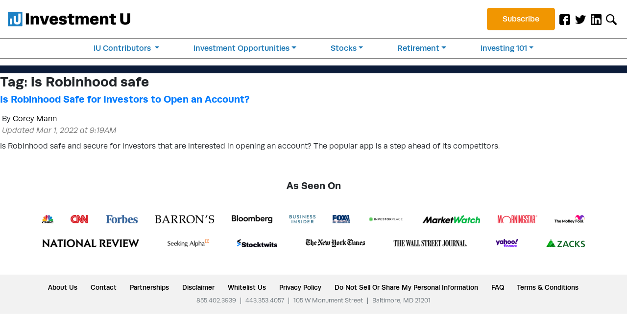

--- FILE ---
content_type: text/html
request_url: https://portrait-tracker.s3.amazonaws.com/index.html
body_size: 2371
content:
<html>
    <head>
        <script>
            //create uuid
            //https://stackoverflow.com/questions/105034/how-to-create-a-guid-uuid
            function uuidv4() {
              return 'xxxxxxxx-xxxx-4xxx-yxxx-xxxxxxxxxxxx'.replace(/[xy]/g, function(c) {
                var r = Math.random() * 16 | 0, v = c == 'x' ? r : (r & 0x3 | 0x8);
                return v.toString(16);
              });
            }


            function finish_gaid (_gaid, event, is_private) {

                if (_gaid == null) {
                    // Gets the client ID from the tracker
                    if (!is_private) {
                        _gaid = uuidv4();
                        localStorage.setItem('_gaid', _gaid);
                    }   
                }

                payload = {
                    '_gaid' : _gaid,
                    'is_private' : is_private
                }
                //pass it back to the parent to unify them
                parent.postMessage(payload,event.data.origin);

            }
            
            //add listener from parent page
            window.addEventListener('message', function(event) {

                if (event.data.method == 'init') {

                    //testing localstorage
                    try {
                       localStorage['test'] ='test';
                       var _gaid = localStorage.getItem('_gaid');
                       finish_gaid(_gaid, event, false);

                    } catch(e) {
                        finish_gaid(null, event, true);
                    }
                    
                }

                if (event.data.method == 'fetch') {
                    var data = JSON.parse(localStorage.getItem(event.data.name));

                    if (data !== null) {
                        data.method = event.data.name;
                    }
                    else {
                        data = {method : event.data.name}
                    }

                    parent.postMessage(data,event.data.origin);
                }

                if (event.data.method == 'store') {

                    localStorage.setItem(event.data.name, JSON.stringify(event.data.tosave));
                }
                  
            });
        
                
        </script>
    </head>
    <body>
        <!--enjoy the silence-->
    </body>
</html>

--- FILE ---
content_type: text/css
request_url: https://s3.amazonaws.com/assets.oxfordclub.com/css/investmentu/lytics-styles.css
body_size: 37204
content:
/*~~ Gorgeous code goes below ~~*/

@media screen and (max-width:480px)  {
  .pf-widget {
        display: none;
    }
}

@import url("https://fonts.googleapis.com/css?family=Open+Sans:400,600,700&display=swap");

@import url("https://use.typekit.net/jsh5erf.css");

@import url("https://use.typekit.net/ivq3tmv.css");


/*OMT*/

/*Modal Box Style*/

.micro-one.pf-widget,
.micro-two.pf-widget,
.micro-three.pf-widget {
    background-color: #f8f4eb;
    color: #ffffff;
    text-align: center;
    font-family: quatro-slab, serif;
    border-style: solid;
    border-color: #094b2d;
    border-width: 2px;
}

/*Headline Style*/

.micro-one .pf-widget-headline,
.micro-two .pf-widget-headline,
.micro-three .pf-widget-headline {
    font-family: quatro-slab, serif;
    font-weight: 700;
    font-size: 28px !important;
    text-align: center !important;
    color: #094b2d !important;
}

/*Date Spacing and Style*/

.micro-one .pf-widget-message,
.micro-two .pf-widget-message,
.micro-three .pf-widget-message {
    text-align: center !important;
    color: #094b2d;
    font-family: quatro-slab, serif;
    font-weight: bold;
    font-size: 18px;
    margin-top: 20px;
}

/*Image link and spacing*/

.micro-one .pf-widget-message::after {
    display: block;
    content: '';
    background-image: url("https://s3.amazonaws.com/assets.oxfordclub.com/images/MODAL_CHART2_300x230.jpg");
    width: 360px;
    height: 200px;
    background-size: contain;
    background-repeat: no-repeat;
    margin-top: 13px;
    margin-left: 13px;
}
	
.micro-two .pf-widget-message::after {
    display: block;
    content: '';
    background-image: url("https://s3.amazonaws.com/assets.smartestinvestmentstrategy.com/webinar/img/alex-circle.png");
    width: 150px;
    height: 150px;
    background-size: contain;
    background-repeat: no-repeat;
    margin-top: 15px;
    margin-left: 68px;
}

.micro-three .pf-widget-message::after {
    display: block;
    content: '';
    background-image: url("https://s3.amazonaws.com/assets.oxfordclub.com/images/alex-green-transparent.png");
    width: 175px;
    height: 175px;
    background-size: contain;
    background-repeat: no-repeat;
    margin-top: 15px;
    margin-left: 68px;
}

/*Button Style*/

.micro-one.pf-widget .pf-widget-btn.pf-widget-ok,
.micro-two.pf-widget .pf-widget-btn.pf-widget-ok,
.micro-three.pf-widget .pf-widget-btn.pf-widget-ok {
    text-transform: uppercase;
    color: #ffffff;
    font-family: "Open Sans", sans-serif;
    background-color: #ad8128;
    width: 90%;
    text-align: center;
    font-size: 16px;
    font-weight: 700;
}


/*OXF Renewal*/


/*Modal Box Style*/

.oxf-renewal-modal.pf-widget {

    background-color: #181a2c;
    color: #ffffff;
    text-align: center;
    font-family: quatro-slab, serif; 
}

/*Headline Style*/

.oxf-renewal-modal .pf-widget-headline {
			 
    font-family: quatro-slab, serif;
    font-weight: 500 !important;
    font-size: 25px !important;
    text-align: center !important;
    color: #ffffff !important;
}

/*Message and Style*/

.oxf-renewal-modal .pf-widget-message {
			 
    text-align: center !important;
    color: #ffffff;
    font-family: quatro-slab, serif;
    font-weight: normal;
    font-size: 15px;
}

/*Image link and spacing*/

.oxf-renewal-modal .pf-widget-message::after {
    display: block;
    content: '';
    background-image: url("https://s3.amazonaws.com/assets.oxfordclub.com/renewals/OXF/OXF+Shelter+Book+Image.jpg");
    height: 140px;
    background-size: contain;
    background-repeat: no-repeat;
    margin-left: 95px;
    margin-bottom: 25px;
    margin-top: 25px;
    margin-right: 95px;
}
	

/*Button Style*/

.oxf-renewal-modal.pf-widget .pf-widget-btn.pf-widget-ok {
    text-transform: uppercase;
    color: #ffffff;
    font-family: "Open Sans", sans-serif;
    background-color: #b91919;
    width: 90%;
    text-align: center;
    font-size: 14px;
    font-weight: 700;
    line-height: 25px;
}

/*Strategy Webinar Modal*/

/*Modal Box Style*/

.strategy-hotlist.pf-widget {

    background-color: #951515;
    color: #ffffff;
    text-align: center;
    font-family: quatro-slab, serif; 
}

/*Headline Style*/

.strategy-hotlist .pf-widget-headline {
			 
    font-family: quatro-slab, serif;
    font-weight: 500 !important;
    font-size: 24px !important;
    text-align: center !important;
    color: #ffffff !important;
}

/*Message Style*/

.strategy-hotlist .pf-widget-message {
			 
    text-align: center !important;
    color: #ffffff;
    font-family: quatro-slab, serif;
    font-weight: normal;
    font-size: 16px;
}

/*Image link and spacing*/

.strategy-hotlist .pf-widget-message::after {
    display: block;
    content: '';
    background-image: url("https://s3.amazonaws.com/assets.smartestinvestmentstrategy.com/webinar/img/bill-alex-modal-img.png");
    height: 140px;
    background-size: contain;
    background-repeat: no-repeat;
    margin-left: 40px;
    margin-bottom: 0px;
    margin-top: 0px;
    margin-right: 40px;
    transform: translateY(22px);
}
	

/*Button Style*/

.strategy-hotlist.pf-widget .pf-widget-btn.pf-widget-ok {
    text-transform: uppercase;
    color: #ffffff;
    font-family: "Open Sans", sans-serif;
    background-color: #17192A;
    width: 90%;
    text-align: center;
    font-size: 16px;
    font-weight: 700;
}

/*Chairman's Circle Callin Modal 1*/

/*Modal Box Style*/

.oxc-callin-modal-1.pf-widget {

    background-color: #951515;
    color: #ffffff;
    text-align: center;
    font-family: quatro-slab, serif; 
}

/*Headline Style*/

.oxc-callin-modal-1 .pf-widget-headline {
			 
    font-family: quatro-slab, serif;
    font-weight: 500 !important;
    font-size: 24px !important;
    text-align: center !important;
    color: #ffffff !important;
}

/*Message Style*/

.oxc-callin-modal-1 .pf-widget-message {
			 
    text-align: center !important;
    color: #ffffff;
    font-family: quatro-slab, serif;
    font-weight: normal;
    font-size: 15px !important;
}

/*OWA Hotlist Modal 1*/

/*Modal Box Style*/

.owa-hotlist-1.pf-widget {

    background-color: #00152c;
    color: #ffffff;
    text-align: center;
    font-family: quatro-slab, serif; 
}

/*Headline Style*/

.owa-hotlist-1 .pf-widget-headline {
			 
    font-family: quatro-slab, serif;
    font-weight: 500 !important;
    font-size: 24px !important;
    text-align: center !important;
    color: #ffffff !important;
}

/*Message Style*/

.owa-hotlist-1 .pf-widget-message {
			 
    text-align: center !important;
    color: #ffffff;
    font-family: quatro-slab, serif;
    font-weight: normal;
    font-size: 16px;
}

/*Image link and spacing*/

.owa-hotlist-1 .pf-widget-message::after {
    display: block;
    content: '';
    background-image: url("https://s3.amazonaws.com/assets.oxfordclub.com/emails/images/headshots/nick_circular_headshot.png");
    height: 140px;
    background-size: contain;
    background-repeat: no-repeat;
    margin-left: 70px;
    margin-bottom: 35px;
    margin-top: -10px;
    margin-right: 0px;
    transform: translateY(22px);
}
	

/*Button Style*/

.owa-hotlist-1.pf-widget .pf-widget-btn.pf-widget-ok {
    text-transform: uppercase;
    color: #ffffff;
    font-family: "Open Sans", sans-serif;
    background-color: #ef514d;
    width: 90%;
    text-align: center;
    font-size: 16px;
    font-weight: 700;
}


/*CBP Rally Hotlist Modal*/

/*Modal Box Style*/

.str-hotlist-1.pf-widget {

    background-color: #00152c;
    color: #ffffff;
    text-align: center;
    font-family: quatro-slab, serif; 
}

/*Headline Style*/

.str-hotlist-1 .pf-widget-headline {
			 
    font-family: quatro-slab, serif;
    font-weight: 500 !important;
    font-size: 24px !important;
    text-align: center !important;
    color: #ffffff !important;
}

/*Message Style*/

.str-hotlist-1 .pf-widget-message {
			 
    text-align: center !important;
    color: #ffffff;
    font-family: quatro-slab, serif;
    font-weight: normal;
    font-size: 14px !important;
}

/*Image link and spacing*/

.str-hotlist-1 .pf-widget-message::after {
    display: block;
    content: '';
    background-image: url("https://s3.amazonaws.com/cdn.supertraderrally.com/img/andy-and-julia-cutout.png");
    height: 140px;
    background-size: contain;
    background-repeat: no-repeat;
    margin-left: 40px;
    margin-bottom: 35px;
    margin-top: -10px;
    margin-right: 0px;
    transform: translateY(35px);
}
	

/*Button Style*/

.str-hotlist-1.pf-widget .pf-widget-btn.pf-widget-ok {
    text-transform: uppercase;
    color: #000;
    font-family: "Open Sans", sans-serif;
    background-color: #d6e034;
    width: 90%;
    text-align: center;
    font-size: 16px;
    font-weight: 700;
}

/*CBP Rally Hotlist Modal 2*/

/*Modal Box Style*/

.str-hotlist-2.pf-widget {

    background-color: #00152c;
    color: #ffffff;
    text-align: center;
    font-family: quatro-slab, serif; 
}

/*Headline Style*/

.str-hotlist-2 .pf-widget-headline {
			 
    font-family: quatro-slab, serif;
    font-weight: 500 !important;
    font-size: 24px !important;
    text-align: center !important;
    color: #ffffff !important;
}

/*Message Style*/

.str-hotlist-2 .pf-widget-message {
			 
    text-align: center !important;
    color: #ffffff;
    font-family: quatro-slab, serif;
    font-weight: normal;
    font-size: 14px !important;
}

/*Image link and spacing*/

.str-hotlist-2 .pf-widget-message::after {
    display: block;
    content: '';
    background-image: url("https://s3.amazonaws.com/cdn.supertraderrally.com/img/cbp-trade-research-kit.png");
    height: 190px;
    background-size: contain;
    background-repeat: no-repeat;
    margin-left: 95px;
    margin-bottom: 35px;
    margin-top: -10px;
    margin-right: 0px;
    transform: translateY(15px);
}
	

/*Button Style*/

.str-hotlist-2.pf-widget .pf-widget-btn.pf-widget-ok {
    text-transform: uppercase;
    color: #000;
    font-family: "Open Sans", sans-serif;
    background-color: #d6e034;
    width: 90%;
    text-align: center;
    font-size: 16px;
    font-weight: 700;
}

/*OSA 2020 Hotlist Modal*/

/*Modal Box Style*/

.osa-hotlist-1.pf-widget {

    background-color: #212529;
    color: #ffffff;
    text-align: center;
    font-family: quatro-slab, serif; 
}

/*Headline Style*/

.osa-hotlist-1 .pf-widget-headline {
			 
    font-family: quatro-slab, serif;
    font-weight: 500 !important;
    font-size: 24px !important;
    text-align: center !important;
    color: #ffffff !important;
}

/*Message Style*/

.osa-hotlist-1 .pf-widget-message {
			 
    text-align: center !important;
    color: #ffffff;
    font-family: quatro-slab, serif;
    font-weight: normal;
    font-size: 14px !important;
}

/*Image link and spacing*/

.osa-hotlist-1 .pf-widget-message::after {
    display: block;
    content: '';
    background-image: url("https://s3.amazonaws.com/assets.oxfordclub.com/emails/images/headshots/marc+circle+2.png");
    height: 140px;
    background-size: contain;
    background-repeat: no-repeat;
    margin-left: 75px;
    margin-bottom: 50px;
    margin-top: -10px;
    margin-right: 0px;
    transform: translateY(35px);
}
	

/*Button Style*/

.osa-hotlist-1.pf-widget .pf-widget-btn.pf-widget-ok {
    text-transform: uppercase;
    color: #fff;
    font-family: "Open Sans", sans-serif;
    background-color: #31b466;
    width: 90%;
    text-align: center;
    font-size: 16px;
    font-weight: 700;
}


/*WAR Election Hotlist Modal*/

/*Modal Box Style*/

.war-election-1.pf-widget {

    background-color: #122069;
    color: #ffffff;
    text-align: center;
    font-family: quatro-slab, serif; 
}

/*Headline Style*/

.war-election-1 .pf-widget-headline {
			 
    font-family: quatro-slab, serif;
    font-weight: 500 !important;
    font-size: 22px !important;
    text-align: center !important;
    color: #ffffff !important;
}

/*Message Style*/

.war-election-1 .pf-widget-message {
			 
    text-align: center !important;
    color: #ffffff;
    font-family: quatro-slab, serif;
    font-weight: normal;
    font-size: 14px !important;
}

/*Image link and spacing*/

.war-election-1 .pf-widget-message::after {
    display: block;
    content: '';
    background-image: url("https://s3.amazonaws.com/assets.monumenttradersalliance.com/emails/images/bryan-karim-modal.png");
    height: 140px;
    background-size: contain;
    background-repeat: no-repeat;
    margin-left: 30px;
    margin-bottom: 35px;
    margin-top: -30px;
    margin-right: 0px;
    transform: translateY(35px);
}
	

/*Button Style*/

.war-election-1.pf-widget .pf-widget-btn.pf-widget-ok {
    text-transform: uppercase;
    color: #fff;
    font-family: "Open Sans", sans-serif;
    background-color: #d12323;
    width: 90%;
    text-align: center;
    font-size: 16px;
    font-weight: 700;
}

/*TradeStops Webinar Modal*/

/*Modal Box Style*/

.tradestops.pf-widget {

    color: #ffffff;
    text-align: center;
    font-family: quatro-slab, serif; 
}

/*Headline Style*/

.tradestops .pf-widget-headline {
			 
    font-family: quatro-slab, serif;
    font-weight: 500 !important;
    font-size: 24px !important;
    text-align: center !important;
    color: #19321b !important;
}

/*Message Style*/

.tradestops .pf-widget-message {
			 
    text-align: center !important;
    color: #000000;
    font-family: quatro-slab, serif;
    font-weight: normal;
    font-size: 16px;
}

/*Image link and spacing*/

.tradestops .pf-widget-message::after {
    display: block;
    content: '';
    background-image: url("https://files.admin.oxfordclub.com/Banners/marc-alex-cutout.png");
    height: 140px;
    background-size: contain;
    background-repeat: no-repeat;
    margin-left: 23px;
    margin-bottom: -10px;
    margin-top: 0px;
    margin-right: 40px;
    transform: translateY(10px);
    width: 280px;
}
	

/*Button Style*/

.tradestops.pf-widget .pf-widget-btn.pf-widget-ok {
    text-transform: uppercase;
    color: #ffffff;
    font-family: "Open Sans", sans-serif;
    background-color: #19321b;
    width: 90%;
    text-align: center;
    font-size: 16px;
    font-weight: 700;
}


/*IPO Hotlist Modal*/

/*Modal Box Style*/

.ipo-hotlist.pf-widget {

    background-color: #1955A6;
    color: #ffffff;
    text-align: center;
    font-family: quatro-slab, serif; 
}

/*Headline Style*/

.ipo-hotlist .pf-widget-headline {
			 
    font-family: quatro-slab, serif;
    font-weight: 500 !important;
    font-size: 24px !important;
    text-align: center !important;
    color: #ffffff !important;
}

/*Message Style*/

.ipo-hotlist .pf-widget-message {
			 
    text-align: center !important;
    color: #ffffff;
    font-family: quatro-slab, serif;
    font-weight: normal;
    font-size: 16px;
}

/*Image link and spacing*/

.ipo-hotlist .pf-widget-message::after {
    display: block;
    content: '';
    background-image: url("https://s3.amazonaws.com/cdn.breakoutipo.com/signup/img/ag-header.png");
    height: 140px;
    background-size: contain;
    background-repeat: no-repeat;
    margin-left: 65px;
    margin-bottom: 22px;
    margin-top: 0px;
    margin-right: 40px;
    transform: translateY(22px);
}
	

/*Button Style*/

.ipo-hotlist.pf-widget .pf-widget-btn.pf-widget-ok {
    text-transform: uppercase;
    color: #0D3D7F;
    font-family: "Open Sans", sans-serif;
    background-color: #74FF36;
    width: 90%;
    text-align: center;
    font-size: 16px;
    font-weight: 700;
}


/*TBL Legal Hotlist Modal*/

/*Modal Box Style*/

.tbl-legal-hotlist.pf-widget {

    background-color: #04764f;
    color: #ffffff;
    text-align: center;
    font-family: quatro-slab, serif; 
}

/*Headline Style*/

.tbl-legal-hotlist .pf-widget-headline {
			 
    font-family: quatro-slab, serif;
    font-weight: 500 !important;
    font-size: 26px !important;
    text-align: center !important;
    color: #ffffff !important;
}

/*Message Style*/

.tbl-legal-hotlist .pf-widget-message {
			 
    text-align: center !important;
    color: #ffffff;
    font-family: quatro-slab, serif;
    font-weight: normal;
    font-size: 16px;
}

/*Image link and spacing*/

.tbl-legal-hotlist .pf-widget-message::after {
    display: block;
    content: '';
    background-image: url("https://s3.amazonaws.com/assets.oxfordclub.com/images/mattcarr.png");
    height: 140px;
    background-size: contain;
    background-repeat: no-repeat;
    margin-left: 75px;
    margin-bottom: 35px;
    margin-top: 0px;
    margin-right: 40px;
    transform: translateY(22px);
}
	

/*Button Style*/

.tbl-legal-hotlist.pf-widget .pf-widget-btn.pf-widget-ok {
    text-transform: uppercase;
    color: #000;
    font-family: "Open Sans", sans-serif;
    background-color: #f9b616;
    width: 90%;
    text-align: center;
    font-size: 16px;
    font-weight: 700;
}


/*ORE Canna Modal*/

/*Modal Box Style*/

.ore-canna.pf-widget {

    background-color: #04764f;
    color: #ffffff;
    text-align: center;
    font-family: quatro-slab, serif; 
}

/*Headline Style*/

.ore-canna .pf-widget-headline {
			 
    font-family: "Open Sans", sans-serif;
    font-weight: 500 !important;
    font-size: 26px !important;
    text-align: center !important;
    color: #ffffff !important;
}

/*Message Style*/

.ore-canna .pf-widget-message {
			 
    text-align: center !important;
    color: #ffffff;
    font-family: "Open Sans", sans-serif;
    font-weight: bold;
    font-size: 16px !important;
}

/*Image link and spacing*/

.ore-canna .pf-widget-message::after {
    display: block;
    content: '';
    background-image: url("https://s3.amazonaws.com/assets.oxfordclub.com/images/spad-headshots.png");
    height: 170px;
    width: 600px;
    background-size: contain;
    background-repeat: no-repeat;
    margin-bottom: 35px;
    margin-top: 0px;
    margin-right: 40px;
    transform: translateY(22px);
}
	

/*Button Style*/

.ore-canna.pf-widget .pf-widget-btn.pf-widget-ok {
    text-transform: uppercase;
    color: #000;
    font-family: "Open Sans", sans-serif;
    background-color: #f9b616;
    width: 90%;
    text-align: center;
    font-size: 16px;
    font-weight: 700;
}

/*TBL Legal Hotlist Modal*/

/*Modal Box Style*/

.ore-nexus-modal.pf-widget {

    background-color: #1e2b47;
    color: #ffffff;
    text-align: center;
    font-family: quatro-slab, serif; 
}

/*Headline Style*/

.ore-nexus-modal .pf-widget-headline {
			 
    font-family: quatro-slab, serif;
    font-weight: 500 !important;
    font-size: 26px !important;
    text-align: center !important;
    color: #ffffff !important;
}

/*Message Style*/

.ore-nexus-modal .pf-widget-message {
			 
    text-align: center !important;
    color: #ffffff;
    font-family: quatro-slab, serif;
    font-weight: normal;
    font-size: 16px;
}

/*Image link and spacing*/

.ore-nexus-modal .pf-widget-message::after {
    display: block;
    content: '';
    background-image: url("https://s3.amazonaws.com/assets.oxfordclub.com/images/mattcarr.png");
    height: 140px;
    background-size: contain;
    background-repeat: no-repeat;
    margin-left: 75px;
    margin-bottom: 35px;
    margin-top: 0px;
    margin-right: 40px;
    transform: translateY(22px);
}
	

/*Button Style*/

.ore-nexus-modal.pf-widget .pf-widget-btn.pf-widget-ok {
    text-transform: uppercase;
    color: #000;
    font-family: "Open Sans", sans-serif;
    background-color: #3bedf2;
    width: 90%;
    text-align: center;
    font-size: 16px;
    font-weight: 700;
}

/*MAL Pool Webinar Modal*/

/*Modal Box Style*/

.mal-pool-hotlist.pf-widget {

    background: rgb(226,8,8);
    background: linear-gradient(90deg, rgba(226,8,8,1) 0%, rgba(80,1,16,1) 97%);	
    color: #ffffff;
    text-align: center;
    font-family: quatro-slab, serif; 
}

/*Headline Style*/

.mal-pool-hotlist .pf-widget-headline {
			 
    font-family: 'acumin-pro-extra-condensed', sans-serif !important;
    font-weight: 700 !important;
    font-size: 30px !important;
    text-align: center !important;
    color: #ffffff !important;
    text-transform: uppercase;
}

.graphic-underline {
    background: url(https://s3.amazonaws.com/cdn.legallyrigthemarket.com/img/underline.png) 0 90% no-repeat;
    background-size: contain;
}

/*Message Style*/

.mal-pool-hotlist .pf-widget-message {
			 
    text-align: center !important;
    color: #ffffff;
    font-family: "fira-sans", sans-serif !important;
    font-weight: normal;
    font-size: 18px !important;
    text-transform: uppercase;
    line-height: 20px !important;
}

/*Image link and spacing*/

.mal-pool-hotlist .pf-widget-message::after {
    display: block;
    content: '';
    background-image: url("https://s3.amazonaws.com/cdn.legallyrigthemarket.com/img/modal-bill-alex.png");
    height: 160px;
    background-size: contain;
    background-repeat: no-repeat;
    margin-left: 30px;
    margin-bottom: 22px;
    margin-top: 0px;
    margin-right: 20px;
    transform: translateY(22px);
}
	

/*Button Style*/

.mal-pool-hotlist.pf-widget .pf-widget-btn.pf-widget-ok {
    text-transform: uppercase;
    color: #ffffff;
    font-family: "Open Sans", sans-serif;
    background-color: #29ABE2;
    width: 85%;
    text-align: center;
    font-size: 18px;
    font-weight: 700;
}


/*CBP Start Modal*/

/*Modal Box Style*/

.cbp-start.pf-widget {

    background-color: #1e2b47;
    color: #ffffff;
    text-align: center;
    font-family: quatro-slab, serif; 
}

/*Headline Style*/

.cbp-start .pf-widget-headline {
			 
    font-family: 'Open Sans', serif !important;
    font-weight: 500 !important;
    font-size: 26px !important;
    text-align: center !important;
    color: #ffffff !important;
}

/*Message Style*/

.cbp-start .pf-widget-message {
			 
    text-align: center !important;
    color: #ffffff;
    font-family: 'Open Sans', serif !important;
    font-weight: normal;
    font-size: 18px;
}
	

/*Button Style*/

.cbp-start.pf-widget .pf-widget-btn.pf-widget-ok {
    text-transform: uppercase;
    color: #fff;
    font-family: "Open Sans", sans-serif;
    background-color: #FE5500;
    width: 90%;
    text-align: center;
    font-size: 18px;
    font-weight: 700;
}


/*MAL Pool Takeover Webinar Modal*/

/*Modal Box Style*/

.mal-pool-takeover.pf-widget {
	
    color: #ffffff;
    text-align: center;
    font-family: quatro-slab, serif; 
}

/*Takeover Box Style*/

.mal-pool-takeover.pf-widget-modal .pf-widget-content {

    background-color: #8c1d20;

}

/*Headline Style*/

.mal-pool-takeover .pf-widget-headline {
			 
    font-family: 'acumin-pro-extra-condensed', sans-serif !important;
    font-weight: 700 !important;
    font-size: 40px !important;
    text-align: center !important;
    color: #ffffff !important;
    text-transform: uppercase;
}

.graphic-underline {
    background: url(https://s3.amazonaws.com/cdn.legallyrigthemarket.com/img/underline.png) 0 90% no-repeat;
    background-size: contain;
}

/*Message Style*/

.mal-pool-takeover .pf-widget-message {
			 
    text-align: center !important;
    color: #ffffff;
    font-family: "fira-sans", sans-serif !important;
    font-weight: bold;
    font-size: 23px !important;
    text-transform: uppercase;
    line-height: 20px !important;
}

/*Image link and spacing*/

.mal-pool-takeover .pf-widget-message::after {
    display: block;
    content: '';
    background-image: url("https://s3.amazonaws.com/cdn.legallyrigthemarket.com/img/modal-bill-alex.png");
    height: 200px;
    background-size: contain;
    background-repeat: no-repeat;
    margin-left: 207px;
    margin-bottom: -8px;
    margin-top: 0px;
    margin-right: 20px;
    transform: translateY(22px);
}
	

/*Button Style*/

.mal-pool-takeover.pf-widget .pf-widget-btn.pf-widget-ok {
    text-transform: uppercase;
    color: #ffffff;
    font-family: "Open Sans", sans-serif;
    background-color: #29ABE2;
    width: 50%;
    text-align: center;
    font-size: 18px;
    font-weight: 700;
}



/*IU MasterPlan 2021 Modal*/

/*Modal Box Style*/

.iu-masterplan.pf-widget {

    background: #163b48;	
    color: #ffffff;
    text-align: center;
    font-family: quatro-slab, serif; 
}

/*Headline Style*/

.iu-masterplan .pf-widget-headline {
			 
    font-family: 'acumin-pro-extra-condensed', sans-serif !important;
    font-weight: 700 !important;
    font-size: 30px !important;
    text-align: center !important;
    color: #ffffff !important;
    text-transform: uppercase;
}

.graphic-underline {
    background: url(https://s3.amazonaws.com/cdn.legallyrigthemarket.com/img/underline.png) 0 90% no-repeat;
    background-size: contain;
}

/*Message Style*/

.iu-masterplan .pf-widget-message {
			 
    text-align: center !important;
    color: #ffffff;
    font-family: "fira-sans", sans-serif !important;
    font-weight: normal;
    font-size: 18px !important;
    line-height: 20px !important;
}

/*Image link and spacing*/

.iu-masterplan .pf-widget-message::after {
    display: block;
    content: '';
    background-image: url("https://s3.amazonaws.com/assets.investmentu.com/images/GeorgePointingDown.png");
    height: 160px;
    background-size: contain;
    background-repeat: no-repeat;
    margin-left: 30px;
    margin-bottom: -49px;
    margin-top: 0px;
    margin-right: 20px;
    transform: translateY(22px);
}
	

/*Button Style*/

.iu-masterplan.pf-widget .pf-widget-btn.pf-widget-ok {
    text-transform: uppercase;
    color: #000;
    font-family: "Open Sans", sans-serif;
    background-color: #f9d437;
    width: 85%;
    height: 80px;
    text-align: center;
    font-size: 18px;
    font-weight: 700;
}

/*TPU Five Modal*/

/*Modal Box Style*/

.tpu-five.pf-widget {

    background: daeff5;	
    color: #ffffff;
    text-align: center;
    font-family: quatro-slab, serif; 
    border-color: #4ace3d;
    border-width: 5px;
    border-style: solid;
}

/*Headline Style*/

.tpu-five .pf-widget-headline {
			 
    font-family: 'acumin-pro-extra-condensed', sans-serif !important;
    font-weight: 700 !important;
    font-size: 40px !important;
    text-align: center !important;
    color: #000 !important;
    text-transform: uppercase;
}

/*Message Style*/

.tpu-five .pf-widget-message {
			 
    text-align: center !important;
    color: #000;
    font-family: "fira-sans", sans-serif !important;
    font-weight: normal;
    font-size: 18px !important;
    line-height: 20px !important;
}

/*Image link and spacing*/

.tpu-five .pf-widget-message::after {
    display: block;
    content: '';
    background-image: url("https://s3.amazonaws.com/assets.monumenttradersalliance.com/promos/tpu+Five/5-for-5.png");
    height: 140px;
    background-size: contain;
    background-repeat: no-repeat;
    margin-left: 60px;
    margin-bottom: 35px;
    margin-top: 0px;
    margin-right: 20px;
    transform: translateY(22px);
}
	
/*Button Style*/

.tpu-five.pf-widget .pf-widget-btn.pf-widget-ok {
    text-transform: uppercase;
    color: #000;
    font-family: "Open Sans", sans-serif;
    background-color: #4ace3d;
    width: 85%;
    text-align: center;
    font-size: 18px;
    font-weight: 700;
}

/*TPU Five Takeover Modal*/

/*Modal Box Style*/

.tpu-five-takeover.pf-widget {

    background: daeff5;	
    color: #ffffff;
    text-align: center;
    font-family: quatro-slab, serif; 
}

/*Headline Style*/

.tpu-five-takeover .pf-widget-headline {
			 
    font-family: 'acumin-pro-extra-condensed', sans-serif !important;
    font-weight: 700 !important;
    font-size: 40px !important;
    text-align: center !important;
    color: #000 !important;
    text-transform: uppercase;
}

/*Message Style*/

.tpu-five-takeover .pf-widget-message {
			 
    text-align: center !important;
    color: #000;
    font-family: "fira-sans", sans-serif !important;
    font-weight: normal;
    font-size: 18px !important;
    line-height: 20px !important;
}

/*Image link and spacing*/

.tpu-five-takeover .pf-widget-message::after {
    display: block;
    content: '';
    background-image: url("https://s3.amazonaws.com/assets.monumenttradersalliance.com/promos/tpu+Five/5-for-5.png");
    height: 140px;
    background-size: contain;
    background-repeat: no-repeat;
    margin-left: 265px;
    margin-bottom: 35px;
    margin-top: 0px;
    margin-right: 20px;
    transform: translateY(22px);
}
	
/*Button Style*/

.tpu-five-takeover.pf-widget .pf-widget-btn.pf-widget-ok {
    text-transform: uppercase;
    color: #000;
    font-family: "Open Sans", sans-serif;
    background-color: #4ace3d;
    width: 50%;
    text-align: center;
    font-size: 18px;
    font-weight: 700;
}



/*IU Survey 2021 Modal*/

/*Modal Box Style*/

.iu-survey.pf-widget {
	
    color: #ffffff;
    text-align: center;
    font-family: quatro-slab, serif; 
}

/*Takeover Box Style*/

.iu-survey.pf-widget-modal .pf-widget-content {

    background: #082c4c;
    border-width: 2px;
    border-color: #e48404;
    border-style: solid;
}

/*Headline Style*/

.iu-survey .pf-widget-headline {
			 
    font-family: 'acumin-pro-extra-condensed', sans-serif !important;
    font-weight: 700 !important;
    font-size: 65px !important;
    text-align: center !important;
    color: #ffffff !important;
}

/*Message Style*/

.iu-survey .pf-widget-message {
			 
    text-align: center !important;
    color: #ffffff;
    font-family: "fira-sans", sans-serif !important;
    font-weight: normal;
    font-size: 20px !important;
    line-height: 20px !important;
}

/*Image link and spacing*/

.iu-survey .pf-widget-message::after {
    display: block;
    content: '';
    background-image: url("https://s3.amazonaws.com/assets.oxfordclub.com/images/graph-paper-icon.png");
    height: 190px;
    background-size: contain;
    background-repeat: no-repeat;
    margin-left: 265px;
    margin-bottom: 40px;
    margin-top: 0px;
    margin-right: 20px;
    transform: translateY(22px);
}
	

/*Button Style*/

.iu-survey.pf-widget .pf-widget-btn.pf-widget-ok {
    color: #fff;
    font-family: "Open Sans", sans-serif;
    background-color: #e48404;
    width: 55%;
    height: 50px;
    text-align: center;
    font-size: 18px;
    font-weight: 700;
}

/*CLO Champ Paid Modal*/

/*Modal Box Style*/

.clo-champ-modal.pf-widget {

    background-color: #096F82;
    color: #ffffff;
    text-align: center;
    font-family: quatro-slab, serif; 
}

/*Headline Style*/

.clo-champ-modal .pf-widget-headline {
			 
    font-family: quatro-slab, serif;
    font-weight: 500 !important;
    font-size: 34px !important;
    text-align: center !important;
    color: #ffffff !important;
}

/*Message Style*/

.clo-champ-modal .pf-widget-message {
			 
    text-align: center !important;
    color: #ffffff;
    font-family: quatro-slab, serif;
    font-weight: normal;
    font-size: 16px;
}

/*Image link and spacing*/

.clo-champ-modal .pf-widget-message::after {
    display: block;
    content: '';
    background-image: url("https://s3.amazonaws.com/assets.oxfordclub.com/promo/test/hotlist/img/masthead_marc.png");
    height: 185px;
    background-size: contain;
    background-repeat: no-repeat;
    margin-left: 40px;
    margin-bottom: 22px;
    margin-top: 0px;
    margin-right: 40px;
    transform: translateY(22px);
}
	

/*Button Style*/

.clo-champ-modal.pf-widget .pf-widget-btn.pf-widget-ok {
    text-transform: uppercase;
    color: #ffffff;
    font-family: "Open Sans", sans-serif;
    background-color: #FF4427;
    width: 90%;
    text-align: center;
    font-size: 16px;
    font-weight: 700;
}

/*TPU85 Modal*/

/*Modal Box Style*/

.tpunate-modal.pf-widget {

   background-color: #043144;
   color: #FFFFFF;
   text-align: center;
   font-family: quatro-slab, serif;

}

/*Headline Style*/

.tpunate-modal .pf-widget-headline {

   font-family: quatro-slab, serif;
   font-weight: 500 !important;
   font-size: 28px !important;
   text-align: center !important;
   color: #fff !important;

}

/*Message Style*/

.tpunate-modal .pf-widget-message {

   text-align: center !important;
   color: #fff;
   font-family: quatro-slab, serif;
   font-weight: normal;
   font-size: 16px;

}

/*Image link and Spacing*/

.tpunate-modal .pf-widget-message::after {

   display: block;
   content: '';
   background-image: url("https://s3.amazonaws.com/assets.oxfordclub.com/TPU-86-Gif-2-2.gif");
   height: 147px;
   background-size: contain;
   background-repeat: no-repeat;
   margin-left: 40px;
   margin-bottom: 22px;
   margin-top: 0px;
   margin-right: 40px;
   transform: translateY(22px);

}

/*Button Style*/

.tpunate-modal.pf-widget .pf-widget-btn.pf-widget-ok {

   text-transform: uppercase;
   color: #043144;
   font-family: "Open Sans", sans-serif;
   background-color: #ddd55e;
   width: 90%;
   text-align: center;
   font-size: 18px;
   font-weight: 700;
}


/*CBP VPO*/

/*Gradient background with image*/
.cbp-vpo.pf-widget { 
background-image: url(https://s3.amazonaws.com/assets.oxfordclub.com/images/lytics-modals/NEO/insidermatrix_bg.jpg)
background-position: top left;
background-size: 105%;
}

/*modal image*/
.cbp-vpo.pf-widget-slideout.pf-widget-variant-2 .pf-widget-img {
   width: 130px;
    height: 130px;
    float: none;
    position: absolute;
    top: 8px;
    left: 43%;
    margin-left: -38PX;
    /* BREAK-AFTER: AVOID; */
    border: 3px solid #fff;
}

/*heading*/
.cbp-vpo.pf-widget-slideout.pf-widget-variant-2 .pf-widget-content .pf-widget-headline {
    margin-top: 111px;
    font-weight: bold;
    font-size: 36px;
    text-shadow: 2px 1px 0px #fcfcfc;
    color: #df5320;
}

/*body copy*/
.cbp-vpo.pf-widget .pf-widget-message {
    line-height: 1.5;
    font-size: 18px;
    color: #444444;
    font-weight:500;
}


/*modal button*/
.cbp-vpo.pf-widget .pf-widget-btn.pf-widget-ok {
    box-shadow: 0 8px 16px 0 rgba(0,0,0,0.2), 0 6px 20px 0 rgba(0,0,0,0.19);
    color: #fff;
    background-color: #df5320;
    letter-spacing: 1px;

}

/*modal border*/
.cbp-vpo.pf-widget-slideout .pf-widget-content {
    padding: 30px;
    width: 100%;
    border: 2px solid #808080;
    border-radius: 3px;
}




/*NEO*/
.neo-launch.pf-widget-slideout.opened.pf-position-bottom-left, .neo-launch.pf-widget-slideout.opened.pf-position-left, .neo-launch.pf-widget-slideout.opened.pf-position-top-left {
    left: 50px;
    background-image: url(https://s3.amazonaws.com/assets.oxfordclub.com/images/lytics-modals/NEO/insidermatrix_bg.jpg);
    background-size: cover;
    height: 410px;
}

.neo-launch.pf-widget-slideout .pf-widget-content {
    padding: 30px;
    width: 100%;
    margin-top: 185px;
}

.neo-launch.pf-widget .pf-widget-btn.pf-widget-ok {
    box-shadow: 0 1px 1px rgb(0 0 0 / 20%);
    color: #444;
    background-color: #fff;
    border-radius: 16px;
}

.neo-launch.pf-widget-slideout .pf-widget-content {
    padding: 30px;
    width: 100%;
    margin-top: 160px;
    text-align: center;
}

.neo-launch.pf-widget-slideout .pf-widget-headline {
font-size: 30px;
    color: #fff;
    text-transform: uppercase;
    line-height: 26px;
    text-align: center!important;
}

.neo-launch.pf-widget .pf-widget-message {
    line-height: 1.8;
    font-size: 15px;
    font-weight: bold;
    color:#fff ;
}

.neo-launch.pf-widget-slideout .pf-widget-message {
    margin: 0 0 10px;
}

.neo-launch.pf-widget-slideout .pf-widget-content {
    padding: 30px 30px 10px;
    width: 100%;
    margin-top: 185px;
    text-align: center;
}

.neo-launch.pf-widget .pf-widget-btn.pf-widget-ok {
    box-shadow: 0 1px 1px rgb(0 0 0 / 20%);
    color: #fff;
    background-color: #20c40e;
    border-radius: 16px;
}

.neo-launch.pf-widget-slideout.pf-widget-variant-1 .pf-widget-content .pf-widget-message {
    text-align: center;
}


--- FILE ---
content_type: application/javascript
request_url: https://investmentu.com/wp-content/plugins/portrait-tracker-adzerk-decisions/js/dist/basic_text.js
body_size: 32
content:
export default function buildBasicTextAd({clickUrl:a,headline:l,label:e}){return`
    <div class="text_ad">
           
        <span class="label">${e}</span>
        <a href="${a}" target="_blank" class="html_ad_cta_link">
          ${l}
        </a>
         
    </div>`}

--- FILE ---
content_type: application/javascript
request_url: https://investmentu.com/wp-content/plugins/og-plugins-push-notifications/js/dist/push-send.js
body_size: 3362
content:
jQuery(document).ready(function(a){var o,r,t,i,n,e,s,p;function d(){Portrait.fetch("pushcrew",function(t){if(void 0!==t.length)for(var e=t.length-1;0<=e;e--)if(t[e].domain==Portrait.dataLayer.page.page_domain){void 0!==Portrait.dataLayer.page.page_queryparams&&"push_notification"==Portrait.dataLayer.page.page_queryparams.utm_medium&&(void 0!==t[e].clickthrough?(t[e].clickthrough++,window._pcq.push(["tag","clickthrough",t[e].clickthrough])):(window._pcq.push(["tag","clickthrough",1]),t[e].clickthrough=1)),Portrait.store("pushcrew",t),l(t[e].id);break}})}function l(t){payload={identity:{push_subscriber_id:t,push_site_id:push_ui_config.smartcode,push_domain:Portrait.dataLayer.page.page_domain},page:{}},void 0!==Portrait.dataLayer.page.taxonomies&&(payload.page.taxonomies={},void 0!==Portrait.dataLayer.page.taxonomies.campaign&&(payload.page.taxonomies.campaign=Portrait.dataLayer.page.taxonomies.campaign[0]),void 0!==Portrait.dataLayer.page.taxonomies.franchise&&(payload.page.taxonomies.franchise=Portrait.dataLayer.page.taxonomies.franchise[0])),void 0!==Portrait.dataLayer.page.og_taxonomies&&(payload.page.push_og_taxonomies=Portrait.dataLayer.page.og_taxonomies),void 0!==Portrait.dataLayer.identity.email&&(payload.identity.email=Portrait.dataLayer.identity.email),"undefined"!=typeof jstag&&jstag.send("portrait",payload),"undefined"!=typeof blueshift&&((t={device_id:Portrait.dataLayer.identity.clientid})[payload.identity.push_site_id]=payload.identity.push_subscriber_id,void 0!==Portrait.dataLayer.identity.email&&(t.email=Portrait.dataLayer.identity.email),blueshift.identify(t))}function c(t){return"<style>.slide-out-left{-webkit-animation:slide-out-left .5s cubic-bezier(.55,.085,.68,.53) both;animation:slide-out-left .5s cubic-bezier(.55,.085,.68,.53) both} @-webkit-keyframes slide-out-left{0%{-webkit-transform:translateX(0);transform:translateX(0);opacity:1}100%{-webkit-transform:translateX(-1000px);transform:translateX(-1000px);opacity:0}}@keyframes slide-out-left{0%{-webkit-transform:translateX(0);transform:translateX(0);opacity:1}100%{-webkit-transform:translateX(-1000px);transform:translateX(-1000px);opacity:0}} .fade-in-bl{-webkit-animation:fade-in-bl .6s cubic-bezier(.39,.575,.565,1.000) both;animation:fade-in-bl .6s cubic-bezier(.39,.575,.565,1.000) both} @-webkit-keyframes fade-in-bl{0%{-webkit-transform:translateX(-50px) translateY(50px);transform:translateX(-50px) translateY(50px);opacity:0}100%{-webkit-transform:translateX(0) translateY(0);transform:translateX(0) translateY(0);opacity:1}}@keyframes fade-in-bl{0%{-webkit-transform:translateX(-50px) translateY(50px);transform:translateX(-50px) translateY(50px);opacity:0}100%{-webkit-transform:translateX(0) translateY(0);transform:translateX(0) translateY(0);opacity:1}} .swing-out-top-bck{-webkit-animation:swing-out-top-bck .45s cubic-bezier(.6,-.28,.735,.045) both;animation:swing-out-top-bck .45s cubic-bezier(.6,-.28,.735,.045) both} @-webkit-keyframes swing-out-top-bck{0%{-webkit-transform:rotateX(0deg);transform:rotateX(0deg);-webkit-transform-origin:top;transform-origin:top;opacity:1}100%{-webkit-transform:rotateX(-100deg);transform:rotateX(-100deg);-webkit-transform-origin:top;transform-origin:top;opacity:0}}@keyframes swing-out-top-bck{0%{-webkit-transform:rotateX(0deg);transform:rotateX(0deg);-webkit-transform-origin:top;transform-origin:top;opacity:1}100%{-webkit-transform:rotateX(-100deg);transform:rotateX(-100deg);-webkit-transform-origin:top;transform-origin:top;opacity:0}} @-webkit-keyframes swing-in-top-fwd{0%{-webkit-transform:rotateX(-100deg);transform:rotateX(-100deg);-webkit-transform-origin:top;transform-origin:top;opacity:0}100%{-webkit-transform:rotateX(0deg);transform:rotateX(0deg);-webkit-transform-origin:top;transform-origin:top;opacity:1}}@keyframes swing-in-top-fwd{0%{-webkit-transform:rotateX(-100deg);transform:rotateX(-100deg);-webkit-transform-origin:top;transform-origin:top;opacity:0}100%{-webkit-transform:rotateX(0deg);transform:rotateX(0deg);-webkit-transform-origin:top;transform-origin:top;opacity:1}} .swing-in-top-fwd{-webkit-animation:swing-in-top-fwd 1s cubic-bezier(.175,.885,.32,1.275) 1s both;animation:swing-in-top-fwd 1s cubic-bezier(.175,.885,.32,1.275) both} @-webkit-keyframes wobble-hor-bottom{0%,100%{-webkit-transform:translateX(0);transform:translateX(0);-webkit-transform-origin:50% 50%;transform-origin:50% 50%}15%{-webkit-transform:translateX(-30px) rotate(-6deg);transform:translateX(-30px) rotate(-6deg)}30%{-webkit-transform:translateX(15px) rotate(6deg);transform:translateX(15px) rotate(6deg)}45%{-webkit-transform:translateX(-15px) rotate(-3.6deg);transform:translateX(-15px) rotate(-3.6deg)}60%{-webkit-transform:translateX(9px) rotate(2.4deg);transform:translateX(9px) rotate(2.4deg)}75%{-webkit-transform:translateX(-6px) rotate(-1.2deg);transform:translateX(-6px) rotate(-1.2deg)}}@keyframes wobble-hor-bottom{0%,100%{-webkit-transform:translateX(0);transform:translateX(0);-webkit-transform-origin:50% 50%;transform-origin:50% 50%}15%{-webkit-transform:translateX(-30px) rotate(-6deg);transform:translateX(-30px) rotate(-6deg)}30%{-webkit-transform:translateX(15px) rotate(6deg);transform:translateX(15px) rotate(6deg)}45%{-webkit-transform:translateX(-15px) rotate(-3.6deg);transform:translateX(-15px) rotate(-3.6deg)}60%{-webkit-transform:translateX(9px) rotate(2.4deg);transform:translateX(9px) rotate(2.4deg)}75%{-webkit-transform:translateX(-6px) rotate(-1.2deg);transform:translateX(-6px) rotate(-1.2deg)}}.wobble-hor-bottom{-webkit-animation:wobble-hor-bottom .8s both;animation:wobble-hor-bottom .8s both} .speech-bubble{opacity: 0; color:#fff;width:200px;padding:10px;box-shadow:4px 6px 13px rgba(0,0,0,.5);font-size:14px;position:fixed;bottom:94px;left:18px;background:"+t.bubblecolor+';border-radius:.4em} .speech-bubble:after{content:"";position:absolute;bottom:0;left:50%;width:0;height:0;border:30px solid transparent;border-top-color:'+t.bubblecolor+';border-bottom:0;border-left:0;margin-left:-43px;margin-bottom:-30px}</style><div class="pushbell" style="cursor: pointer; width: 60px; height: 60px; position: fixed; bottom: 13px; box-shadow: 0px 0px 7px -2px; left: 13px; background: '+t.bellbgcolor+'; padding: 10px; border-radius: 75px;"><svg viewBox="-11 0 512 512" xmlns="http://www.w3.org/2000/svg"><path d="m298.667969 426.667969c0 47.128906-38.207031 85.332031-85.335938 85.332031-47.128906 0-85.332031-38.203125-85.332031-85.332031 0-47.128907 38.203125-85.335938 85.332031-85.335938 47.128907 0 85.335938 38.207031 85.335938 85.335938zm0 0" fill="#e1e1e1"/><path d="m362.835938 254.316406c-72.320313-10.328125-128.167969-72.515625-128.167969-147.648437 0-21.335938 4.5625-41.578125 12.648437-59.949219-10.921875-2.558594-22.269531-4.050781-33.984375-4.050781-82.34375 0-149.332031 66.984375-149.332031 149.332031v59.476562c0 42.21875-18.496094 82.070313-50.945312 109.503907-8.296876 7.082031-13.054688 17.429687-13.054688 28.351562 0 20.589844 16.746094 37.335938 37.332031 37.335938h352c20.589844 0 37.335938-16.746094 37.335938-37.335938 0-10.921875-4.757813-21.269531-13.269531-28.542969-31.488282-26.644531-49.75-65.324218-50.5625-106.472656zm0 0" fill="#ffffff"/><path d="m490.667969 106.667969c0 58.910156-47.757813 106.664062-106.667969 106.664062s-106.667969-47.753906-106.667969-106.664062c0-58.910157 47.757813-106.667969 106.667969-106.667969s106.667969 47.757812 106.667969 106.667969zm0 0" fill="'+t.bellstatuscolor+'"/></svg></div><div class="speech-bubble">'+t.bubbletext+"</div>"}"undefined"!=typeof push_ui_config&&(o='<div class="push_overlay" style="opacity: 0; z-index: 10000000;left: 0px; position: fixed; display: table; top: 0px; width: 100vw; height: 100vh; background: rgba(0,0,0,0.8);"><p style="vertical-align: middle; text-align: center; display: table-cell; color: white; font-size: 20px;"><svg style="height:55px" xmlns="http://www.w3.org/2000/svg" viewBox="0 0 162.3 162.3"><path d="M127.5 162.3c-44.7 0-82.2-47-87.9-109.7H7L59.7 0l52.6 52.6H79.8c4.7 50 31.4 91.5 65.6 101.4l9.9 2.9 -9.9 2.9C139.6 161.5 133.6 162.3 127.5 162.3zM21.5 46.7h23.7l0.2 2.8c4.6 61 39.9 107 82.1 107 2.1 0 4.2-0.1 6.3-0.4 -32.8-15.3-56.5-56.3-60.3-106.2l-0.2-3.2h24.5L59.7 8.4 21.5 46.7z" fill="#fff"/></svg><strong>Click allow to enable push notifications</strong></p></div>',r=sessionStorage.getItem("pushcrewDisplay"),""!==push_ui_config.accountid?window._vwo_code=window._vwo_code||(i=push_ui_config.accountid,e=!(n="body"),s=document,p={use_existing_jquery:function(){return!1},library_tolerance:function(){return 2500},finish:function(){var t;e||(e=!0,(t=s.getElementById("_vis_opt_path_hides"))&&t.parentNode.removeChild(t))},finished:function(){return e},load:function(t){var e=s.createElement("script");e.src=t,e.type="text/javascript",e.innerText,e.onerror=function(){_vwo_code.finish()},s.getElementsByTagName("head")[0].appendChild(e)},init:function(){window.settings_timer=setTimeout(function(){_vwo_code.finish()},2e3);var t=s.createElement("style"),e=n+"{opacity:0 !important;filter:alpha(opacity=0) !important;background:none !important;}",a=s.getElementsByTagName("head")[0];return t.setAttribute("id","_vis_opt_path_hides"),t.setAttribute("type","text/css"),t.styleSheet?t.styleSheet.cssText=e:t.appendChild(s.createTextNode(e)),a.appendChild(t),this.load("https://dev.visualwebsiteoptimizer.com/j.php?a="+i+"&u="+encodeURIComponent(s.URL)+"&f=1&r="+Math.random()),settings_timer}},window._vwo_settings_timer=p.init(),p):(t=window,p=document,t._pcq=t._pcq||[],t._pcq.push(["_currentTime",Date.now()]),(t=p.createElement("script")).type="text/javascript",t.async=!0,t.crossOrigin="anonymous",t.src="https://cdn.pushcrew.com/js/"+push_ui_config.smartcode+".js",(p=p.getElementsByTagName("script")[0]).parentNode.insertBefore(t,p)),window._pcq=window._pcq||[],_pcq.push(["APIReady",function(){0==pushcrew.subscriberId?(window._pcq.push(["triggerOptIn"]),980<a(window).width()&&""==push_ui_config.disablebell&&function(){a("body").append(c(push_ui_config)),a(".pushbell").hover(function(){a(".speech-bubble").addClass("swing-in-top-fwd")},function(){a(".speech-bubble").removeClass("swing-in-top-fwd").addClass("swing-out-top-bck")}),a("body").on("click",".pushbell",function(){dataLayer.push({event:"event_triggered",event_category:"Push",event_action:"Clicked Bell",event_label:window.location.href}),window._pcq.push(["triggerOptIn"]),a(".pushbell").unbind("mouseenter mouseleave"),a("body").append(o),a(".push_overlay").addClass("fade-in-bl")});var t=new Event("pushcrewScrollReach"),e=!1;a(window).on("scroll",function(){e||80<a(window).scrollTop()/(a(document).height()-a(window).height())*100&&(e=!0,document.dispatchEvent(t))}),document.addEventListener("pushcrewScrollReach",function(t){null==r&&(a(".speech-bubble").addClass("swing-in-top-fwd"),sessionStorage.setItem("pushcrewDisplay","true"),dataLayer.push({event:"event_triggered",event_category:"Push",event_action:"Displayed Bell Message",event_label:window.location.href})),dataLayer.push({event:"event_triggered",event_category:"Push",event_action:"Bell Wobbled",event_label:window.location.href}),a(".pushbell").addClass("wobble-hor-bottom")})}()):"undefined"!=typeof Portrait?d():document.addEventListener("portraitReady",function(t){d()},!1)},function(t){dataLayer.push({event:"event_triggered",event_category:"Push",event_action:"API Failure",event_label:t.reasons}),console.log(t.reasons)}]),_pcq.push(["subscriptionSuccessCallback",function(o,t){{var r,i;dataLayer.push({event:"event_triggered",event_category:"Push",event_action:"Subscribe - Success",event_label:window.location.href}),push_ui_config.bellstatuscolor="#3bdc43",a(".pushbell").remove(),a("body").append(c(push_ui_config)),a(".speech-bubble").text("Thanks For Signing Up!"),a(".push_overlay").fadeOut(),setTimeout(function(){a(".speech-bubble").removeClass("swing-in-top-fwd").addClass("swing-out-top-bck")},3e3),setTimeout(function(){a("body .pushbell").addClass("slide-out-left")},4e3),setTimeout(function(){a("body .pushbell, .speech-bubble").remove()},6e3),"undefined"!=typeof Portrait&&(r={id:o,smartcode:push_ui_config.smartcode,domain:Portrait.dataLayer.page.page_domain},void 0!==Portrait.dataLayer.page.page_category&&(r.category=Portrait.dataLayer.page.page_category[0],window._pcq.push(["tag","category",Portrait.dataLayer.page.page_category[0]])),void 0!==Portrait.dataLayer.page.taxonomies&&(void 0!==Portrait.dataLayer.page.taxonomies.campaign&&(r.campaign=Portrait.dataLayer.page.taxonomies.campaign[0]),void 0!==Portrait.dataLayer.page.taxonomies.franchise&&(r.franchise=Portrait.dataLayer.page.taxonomies.franchise[0])),i=r,Portrait.dataLayer.identity.push_subscriber_id=o,Portrait.dataLayer.identity.push_site_id=push_ui_config.smartcode,Portrait.fetch("pushcrew",function(t){var e=!1;if(void 0!==t.length)for(var a=t.length-1;0<=a;a--){if(t[a].domain==r.domain){e=!0,t[a]=r,r=t;break}0!=a||e||(t.push(r),r=t)}else r=[r];Portrait.store("pushcrew",r,function(){l(o),blueshift.track("desktop_push_signup",i)})}))}}]),_pcq.push(["subscriptionFailureCallback",function(t){dataLayer.push({event:"event_triggered",event_category:"Push",event_action:"Subscribe - Failed",event_label:window.location.href}),a("body .pushbell, .speech-bubble, .push_overlay").remove()}]))});

--- FILE ---
content_type: application/javascript
request_url: https://investmentu.com/wp-content/plugins/portrait-tracker-adzerk-decisions/js/dist/video_html.js
body_size: 437
content:
export default function buildVideoHtml({ct_video_id:t,ct_headline:i,ct_body:s,ct_ctaurl:e,ct_ctatext:a},d,c){return`
    <div class="row">
        <div class="container">
            <div class="row">
                <div class="col-lg-6">
                    <script src="https://fast.wistia.com/embed/medias/${t}.jsonp" async /></script>
                    <script src="https://fast.wistia.com/assets/external/E-v1.js" async /></script>
                    <div class="wistia_responsive_padding" style="padding:56.25% 0 0 0; position:relative;" >
                        <div class="wistia_responsive_wrapper" style="height:100%; left:0; position:absolute; top:0; width:100%;" >
                            <div class="wistia_embed wistia_async_${t}" seo=false videoFoam=true" style="height:100%; position:relative; width:100%" >
                                <div class="wistia_swatch" style="height:100%; left:0; opacity:0; overflow:hidden; position:absolute; top:0; transition:opacity 200ms;width:100%;" >
                                    <img src="https://fast.wistia.com/embed/medias/${t}/swatch" style="filter:blur(5px); height:100%; object-fit:contain; width:100%;" alt="Video Thumbnail" onload="this.parentNode.style.opacity=1;" />
                                </div>
                            </div>
                        </div>
                    </div>
                </div>
                <div class="col-lg-6 video-content" >
                    <h2 class="pt-4 pb-2 py-lg-0 adzerk-headline" >${i}</h2>
                    <p class="adzerk-body" >${s}</p>
                    <p class="dark-blue-btn text-center py-2 adzerk-btn-wrapper" ><a href="${e}?video=true${d}" class="cta-btn" target="_blank" >${a}</a></p>
                    ${c}
                </div>
            </div>
        </div>
    </div>`}

--- FILE ---
content_type: application/javascript
request_url: https://c.lytics.io/api/experience/candidate/9c32784e3cc4888a693a7988ad64c63d/config.js
body_size: 14580
content:
var _pfacfg=_pfacfg||{};_pfacfg.candidates=_pfacfg.candidates||{};_pfacfg.candidates["008d4b600f3e78ba499e49ee23221fea"]={"segment":"orc_experience_008d4b600f3e78ba499e49ee23221fea_decision","widget":window.pathfora.Message({"id":"008d4b600f3e78ba499e49ee23221fea","headline":" ","msg":" ","layout":"modal","position":"middle-center","variant":"1","okShow":true,"okMessage":"Click Here","cancelMessage":"No Thanks","confirmAction":{"name":"Confirm Action","callback":function(){window.location.href="https://pro.oxfordclub.com/m/2340804";}},"cancelShow":false,"className":"clo-23-generic","theme":"none","displayConditions":{"date":{"start_at":"2024-07-15T04:00:00Z"},"hideAfterAction":{"cancel":{"hideCount":1},"closed":{"hideCount":1},"confirm":{"hideCount":1}},"impressions":{"total":2},"showDelay":3,"urlContains":[{"exclude":true,"match":"substring","value":"report"},{"exclude":true,"match":"substring","value":"welcome"},{"exclude":true,"match":"substring","value":"confirmation"},{"exclude":true,"match":"substring","value":"member-login"},{"exclude":true,"match":"substring","value":"wp-admin"},{"exclude":true,"match":"substring","value":"privacy-policy"},{"exclude":true,"match":"substring","value":"terms-and-conditions"},{"exclude":true,"match":"substring","value":"war-room"},{"exclude":false,"match":"substring","value":"wealthyretirement.com"},{"exclude":true,"match":"substring","value":"buildawealthyretirement.com"},{"exclude":true,"match":"substring","value":"pro.wealthyretirementnewsletter.com"},{"exclude":true,"match":"substring","value":"orders.wealthyretirementnewsletter.com"},{"exclude":true,"match":"substring","value":"secure.wealthyretirementnewsletter.com"},{"exclude":true,"match":"substring","value":"signup.wealthyretirement.com"},{"exclude":true,"match":"substring","value":"oc.wealthyretirementnewsletter.com"},{"exclude":true,"match":"substring","value":"contact"},{"exclude":true,"match":"substring","value":"webview"}]}})};_pfacfg.candidates["058bc99b6ad3fae48f30435fd4a3b25d"]={"segment":"orc_experience_058bc99b6ad3fae48f30435fd4a3b25d_decision","widget":window.pathfora.Message({"id":"058bc99b6ad3fae48f30435fd4a3b25d","headline":" ","msg":" ","layout":"modal","position":"middle-center","variant":"1","okShow":true,"okMessage":"GET THE FULL BRIEFING","cancelMessage":"No Thanks","confirmAction":{"name":"Confirm Action","callback":function(){window.open("https://pro.oxfordclub.com/m/2498710","_blank");}},"cancelShow":false,"className":"omt-apple-1225","theme":"none","displayConditions":{"hideAfterAction":{"cancel":{"hideCount":1},"closed":{"hideCount":1},"confirm":{"hideCount":1}},"impressions":{"total":2},"showDelay":6,"urlContains":[{"exclude":true,"match":"substring","value":"report"},{"exclude":true,"match":"substring","value":"welcome"},{"exclude":true,"match":"substring","value":"confirmation"},{"exclude":true,"match":"substring","value":"member-login"},{"exclude":true,"match":"substring","value":"newsletter"},{"exclude":true,"match":"substring","value":"terms-and-conditions"},{"exclude":true,"match":"substring","value":"wp-admin"},{"exclude":true,"match":"substring","value":"contact-us"},{"exclude":true,"match":"substring","value":"forgot-password"},{"exclude":true,"match":"substring","value":"schedule-a-call"},{"exclude":true,"match":"substring","value":"preferences.oxfordclub.com"},{"exclude":true,"match":"substring","value":"pro.oxfordclub.com"},{"exclude":true,"match":"substring","value":"orders.oxfordclub.com"},{"exclude":true,"match":"substring","value":"secure.oxfordclub.com"},{"exclude":true,"match":"substring","value":"signup.oxfordclub.com"},{"exclude":true,"match":"substring","value":"leadgen.oxfordclub.com"},{"exclude":true,"match":"substring","value":"oxfordclub.com/2022"},{"exclude":true,"match":"substring","value":"oxfordclubnews.com"},{"exclude":true,"match":"substring","value":"reviewsite.oxfordclub.com/"},{"exclude":true,"match":"substring","value":"s3.amazonaws.com"},{"exclude":true,"match":"substring","value":"assets.oxfordclub.com"},{"exclude":true,"match":"substring","value":"frontend.oxfordclub.com"},{"exclude":true,"match":"substring","value":"members-only/chairmans-circle-weekly-briefing/"},{"exclude":true,"match":"substring","value":"events.oxfordclub.com"},{"exclude":true,"match":"substring","value":"clubroom.oxfordclub.com"},{"exclude":false,"match":"substring","value":"oxfordclub.com"},{"exclude":true,"match":"substring","value":"privacy"},{"exclude":true,"match":"substring","value":"text"},{"exclude":true,"match":"substring","value":"https://jointheoxfordclub.com/"},{"exclude":true,"match":"substring","value":"new.oxfordclub.com"}]}})};_pfacfg.candidates["062de3a01d5a38c8c5855eb1b73c0e48"]={"segment":"orc_experience_062de3a01d5a38c8c5855eb1b73c0e48_decision","widget":window.pathfora.Message({"id":"062de3a01d5a38c8c5855eb1b73c0e48","headline":" ","msg":" ","layout":"slideout","position":"bottom-right","variant":"1","okShow":true,"okMessage":"CLICK HERE TO LEARN MORE","cancelMessage":"No Thanks","confirmAction":{"name":"Confirm Action","callback":function(){window.open("https://pro.banyanhill.com/m/2481594","_blank");}},"cancelShow":false,"className":"banyan-ika-starlink-2","theme":"none","displayConditions":{"date":{"start_at":"2025-11-05T05:00:00Z"},"hideAfterAction":{"cancel":{"hideCount":1},"closed":{"hideCount":1},"confirm":{"hideCount":1}},"impressions":{"session":1,"total":2},"showDelay":6,"urlContains":[{"exclude":true,"match":"substring","value":"report"},{"exclude":true,"match":"substring","value":"welcome"},{"exclude":true,"match":"substring","value":"confirmation"},{"exclude":true,"match":"substring","value":"member-login"},{"exclude":true,"match":"substring","value":"newsletter"},{"exclude":true,"match":"substring","value":"privacy-policy"},{"exclude":true,"match":"substring","value":"terms-and-conditions"},{"exclude":true,"match":"substring","value":"wp-admin"},{"exclude":true,"match":"substring","value":"contact-us"},{"exclude":true,"match":"substring","value":"forgot-password"},{"exclude":true,"match":"substring","value":"preferences.oxfordclub.com"},{"exclude":true,"match":"substring","value":"pro.oxfordclub.com"},{"exclude":true,"match":"substring","value":"orders.oxfordclub.com"},{"exclude":true,"match":"substring","value":"secure.oxfordclub.com"},{"exclude":true,"match":"substring","value":"signup.oxfordclub.com"},{"exclude":true,"match":"substring","value":"leadgen.oxfordclub.com"},{"exclude":true,"match":"substring","value":"oxfordclub.com/2022"},{"exclude":true,"match":"substring","value":"oxfordclubnews.com"},{"exclude":true,"match":"substring","value":"reviewsite.oxfordclub.com/"},{"exclude":true,"match":"substring","value":"s3.amazonaws.com"},{"exclude":true,"match":"substring","value":"assets.oxfordclub.com"},{"exclude":true,"match":"substring","value":"frontend.oxfordclub.com"},{"exclude":true,"match":"substring","value":"members-only/chairmans-circle-weekly-briefing/"},{"exclude":true,"match":"substring","value":"events.oxfordclub.com"},{"exclude":true,"match":"substring","value":"clubroom.oxfordclub.com"},{"exclude":false,"match":"substring","value":"oxfordclub.com"},{"exclude":true,"match":"substring","value":"schedule-a-call"},{"exclude":true,"match":"substring","value":"new.oxfordclub.com"}]}})};_pfacfg.candidates["06ac866b46177d0d4fe0c055fbb83f45"]={"segment":"orc_experience_06ac866b46177d0d4fe0c055fbb83f45_decision","widget":window.pathfora.Message({"id":"06ac866b46177d0d4fe0c055fbb83f45","headline":" ","msg":" ","layout":"modal","position":"middle-center","variant":"1","okShow":true,"okMessage":"CLICK HERE","cancelMessage":"No Thanks","confirmAction":{"name":"Confirm Action","callback":function(){window.open("https://pro.monumenttradersalliance.com/m/2483455","_blank");}},"cancelShow":false,"className":"tpu-multi","theme":"none","displayConditions":{"date":{"start_at":"2025-11-17T05:00:00Z"},"hideAfterAction":{"cancel":{"hideCount":1},"closed":{"hideCount":1},"confirm":{"hideCount":1}},"impressions":{"total":2},"showDelay":6,"urlContains":[{"exclude":true,"match":"substring","value":"report"},{"exclude":true,"match":"substring","value":"welcome"},{"exclude":true,"match":"substring","value":"confirmation"},{"exclude":true,"match":"substring","value":"member-login"},{"exclude":true,"match":"substring","value":"privacy-policy"},{"exclude":true,"match":"substring","value":"terms-and-conditions"},{"exclude":true,"match":"substring","value":"wp-admin"},{"exclude":true,"match":"substring","value":"war-room"},{"exclude":true,"match":"substring","value":"preferences.monumenttradersalliance.com"},{"exclude":true,"match":"substring","value":"pro.monumenttradersalliance.com"},{"exclude":true,"match":"substring","value":"orders.monumenttradersalliance.com"},{"exclude":true,"match":"substring","value":"secure.monumenttradersalliance.com"},{"exclude":true,"match":"substring","value":"signup.monumenttradersalliance.com"},{"exclude":true,"match":"substring","value":"tradewithmonumenttradersalliance.com"},{"exclude":true,"match":"substring","value":"assets.monumenttradersalliance.com"},{"exclude":true,"match":"substring","value":"https://monumenttradersalliance.com/profitsight/"},{"exclude":true,"match":"substring","value":"text-alerts-for-trade-of-the-day-plus/"},{"exclude":true,"match":"substring","value":"to-safeguard-your-money-with-this-special-crash-proof-asset-ban/"},{"exclude":true,"match":"substring","value":"profitsight-pushed-notifications/"},{"exclude":true,"match":"substring","value":"https://monumenttradersalliance.com/text-alerts-for-dark-ticker-summit/"},{"exclude":true,"match":"substring","value":"contact-us"},{"exclude":true,"match":"substring","value":"inner-circle"},{"exclude":true,"match":"substring","value":"https://monumenttradersalliance.com/members/"},{"exclude":true,"match":"substring","value":"http://monumenttradersalliance.com/war-room"},{"exclude":true,"match":"substring","value":"https://monumenttradersalliance.com/login/forgot-password/"},{"exclude":false,"match":"substring","value":"monumenttradersalliance.com"},{"exclude":true,"match":"substring","value":"https://monumenttradersalliance.com/schedule-a-call/"},{"exclude":true,"match":"substring","value":"video-series"},{"exclude":true,"match":"substring","value":"alert"},{"exclude":true,"match":"substring","value":"unauthorized"},{"exclude":true,"match":"substring","value":"unauthorized"},{"exclude":true,"match":"substring","value":"sms_sign-up"},{"exclude":true,"match":"substring","value":"new.monumenttradersalliance.com"},{"exclude":true,"match":"substring","value":"text"},{"exclude":true,"match":"substring","value":"sms-page"},{"exclude":true,"match":"substring","value":"text-alert"}]}})};_pfacfg.candidates["085e1ba310dc27641815727e7a4f92af"]={"segment":"orc_experience_085e1ba310dc27641815727e7a4f92af_decision","widget":window.pathfora.Message({"id":"085e1ba310dc27641815727e7a4f92af","headline":" ","msg":" ","layout":"slideout","position":"bottom-left","variant":"1","okShow":true,"okMessage":"CLICK HERE","cancelMessage":"No Thanks","confirmAction":{"name":"Confirm Action","callback":function(){window.open("https://pro.banyanhill.com/m/2480545","_blank");}},"cancelShow":false,"className":"ika-glider","theme":"none","displayConditions":{"hideAfterAction":{"cancel":{"hideCount":1},"closed":{"hideCount":1},"confirm":{"hideCount":1}},"impressions":{"total":2},"showDelay":6,"urlContains":[{"exclude":true,"match":"substring","value":"welcome"},{"exclude":true,"match":"substring","value":"confirmation"},{"exclude":true,"match":"substring","value":"member-login"},{"exclude":true,"match":"substring","value":"privacy-policy"},{"exclude":true,"match":"substring","value":"terms-and-conditions"},{"exclude":true,"match":"substring","value":"wp-admin"},{"exclude":true,"match":"substring","value":"contact"},{"exclude":true,"match":"substring","value":"schedule-a-call"},{"exclude":true,"match":"substring","value":"forgot-password"},{"exclude":false,"match":"substring","value":"manwardpress.com"},{"exclude":true,"match":"substring","value":"preferences.manwardpress.com"},{"exclude":true,"match":"substring","value":"pro.manwardpress.com"},{"exclude":true,"match":"substring","value":"secure.manwardpress.com"},{"exclude":true,"match":"substring","value":"signup.manwardpress.com"},{"exclude":true,"match":"substring","value":"orders.manwardpress.com"},{"exclude":true,"match":"substring","value":"privacy"},{"exclude":true,"match":"substring","value":"assets.manwardpress.com"},{"exclude":true,"match":"substring","value":"manward-letter"},{"exclude":true,"match":"substring","value":"https://manwardpress.com/moneymap-merge-faq/"},{"exclude":true,"match":"substring","value":"letter-issues"},{"exclude":true,"match":"substring","value":"preview=true"},{"exclude":true,"match":"substring","value":"https://manwardpress.com/volume-swing-indicator/"},{"exclude":true,"match":"substring","value":"unauthorized"}]}})};_pfacfg.candidates["0b05b9a27dc0861ca2f3b12b696d1794"]={"segment":"orc_experience_0b05b9a27dc0861ca2f3b12b696d1794_decision","widget":window.pathfora.Message({"id":"0b05b9a27dc0861ca2f3b12b696d1794","headline":" ","msg":" ","layout":"modal","position":"middle-center","variant":"1","okShow":true,"okMessage":"Get the details now","cancelMessage":"No Thanks","confirmAction":{"name":"Confirm Action","callback":function(){window.location.href="https://pro.oxfordclub.com/m/2410707";}},"cancelShow":false,"className":"oxf-dream-split2","theme":"none","displayConditions":{"date":{"start_at":"2025-02-10T05:00:00Z"},"hideAfterAction":{"cancel":{"hideCount":1},"closed":{"hideCount":1},"confirm":{"hideCount":1}},"impressions":{"total":2},"showDelay":6,"urlContains":[{"exclude":true,"match":"substring","value":"report"},{"exclude":true,"match":"substring","value":"welcome"},{"exclude":true,"match":"substring","value":"confirmation"},{"exclude":true,"match":"substring","value":"member-login"},{"exclude":true,"match":"substring","value":"privacy-policy"},{"exclude":true,"match":"substring","value":"terms-and-conditions"},{"exclude":true,"match":"substring","value":"disclaimer"},{"exclude":true,"match":"substring","value":"contact"},{"exclude":true,"match":"substring","value":"oc.libertythroughwealthdaily.com"},{"exclude":true,"match":"substring","value":"libertythroughwealthnews.com"},{"exclude":false,"match":"substring","value":"libertythroughwealth.com"},{"exclude":true,"match":"substring","value":"webview"}]}})};_pfacfg.candidates["0d4715da3bac70ee804baa6d709fa006"]={"segment":"orc_experience_0d4715da3bac70ee804baa6d709fa006_decision","widget":window.pathfora.Message({"id":"0d4715da3bac70ee804baa6d709fa006","headline":" ","msg":" ","layout":"slideout","position":"bottom-left","variant":"1","okShow":true,"okMessage":"Get the Details","cancelMessage":"No Thanks","confirmAction":{"name":"Confirm Action","callback":function(){window.open("https://pro.monumenttradersalliance.com/m/2432458","_blank");}},"cancelShow":false,"className":"tpu-unicorn-1125","theme":"none","displayConditions":{"date":{"start_at":"2025-11-21T05:00:00Z"},"hideAfterAction":{"cancel":{"hideCount":1},"closed":{"hideCount":1},"confirm":{"hideCount":1}},"impressions":{"total":3},"showDelay":6,"urlContains":[{"exclude":true,"match":"substring","value":"report"},{"exclude":true,"match":"substring","value":"welcome"},{"exclude":true,"match":"substring","value":"confirmation"},{"exclude":true,"match":"substring","value":"member-login"},{"exclude":true,"match":"substring","value":"wp-admin"},{"exclude":true,"match":"substring","value":"privacy-policy"},{"exclude":true,"match":"substring","value":"terms-and-conditions"},{"exclude":true,"match":"substring","value":"newsletter"},{"exclude":true,"match":"substring","value":"contact-us"},{"exclude":true,"match":"substring","value":"preferences.oxfordclub.com"},{"exclude":true,"match":"substring","value":"pro.oxfordclub.com"},{"exclude":true,"match":"substring","value":"orders.oxfordclub.com"},{"exclude":true,"match":"substring","value":"secure.oxfordclub.com"},{"exclude":true,"match":"substring","value":"signup.oxfordclub.com"},{"exclude":true,"match":"substring","value":"leadgen.oxfordclub.com"},{"exclude":true,"match":"substring","value":"oxfordclub.com/2022"},{"exclude":true,"match":"substring","value":"oxfordclubnews.com"},{"exclude":true,"match":"substring","value":"reviewsite.oxfordclub.com/"},{"exclude":true,"match":"substring","value":"s3.amazonaws.com"},{"exclude":true,"match":"substring","value":"assets.oxfordclub.com"},{"exclude":true,"match":"substring","value":"frontend.oxfordclub.com"},{"exclude":true,"match":"substring","value":"members-only/chairmans-circle-weekly-briefing/"},{"exclude":true,"match":"substring","value":"events.oxfordclub.com"},{"exclude":true,"match":"substring","value":"clubroom.oxfordclub.com"},{"exclude":false,"match":"substring","value":"oxfordclub.com"},{"exclude":true,"match":"substring","value":"forgot-password"},{"exclude":true,"match":"substring","value":"schedule-a-call"},{"exclude":true,"match":"substring","value":"text"},{"exclude":true,"match":"substring","value":"unauthorized"},{"exclude":true,"match":"substring","value":"https://jointheoxfordclub.com/"},{"exclude":true,"match":"substring","value":"jointheoxfordclub.com"},{"exclude":true,"match":"substring","value":"new.oxfordclub.com"}]}})};_pfacfg.candidates["10ef7057f88c68fa3754721f8db05c6c"]={"segment":"orc_experience_10ef7057f88c68fa3754721f8db05c6c_decision","widget":window.pathfora.Message({"id":"10ef7057f88c68fa3754721f8db05c6c","headline":" ","msg":" ","layout":"slideout","position":"bottom-left","variant":"1","okShow":true,"okMessage":"CLICK HERE","cancelMessage":"No Thanks","confirmAction":{"name":"Confirm Action","callback":function(){window.location.href="https://pro.oxfordclub.com/m/2427013";}},"cancelShow":false,"className":"nmt-summit-0425","theme":"none","displayConditions":{"date":{"start_at":"2025-04-01T04:00:00Z"},"hideAfterAction":{"cancel":{"hideCount":1},"closed":{"hideCount":1},"confirm":{"hideCount":1}},"impressions":{"total":2},"showDelay":6,"urlContains":[{"exclude":true,"match":"substring","value":"report"},{"exclude":true,"match":"substring","value":"welcome"},{"exclude":true,"match":"substring","value":"confirmation"},{"exclude":true,"match":"substring","value":"member-login"},{"exclude":true,"match":"substring","value":"wp-admin"},{"exclude":true,"match":"substring","value":"privacy-policy"},{"exclude":true,"match":"substring","value":"terms-and-conditions"},{"exclude":true,"match":"substring","value":"newsletter"},{"exclude":true,"match":"substring","value":"contact-us"},{"exclude":true,"match":"substring","value":"forgot-password"},{"exclude":true,"match":"substring","value":"schedule-a-call"},{"exclude":false,"match":"substring","value":"wealthyretirement.com"},{"exclude":true,"match":"substring","value":"buildawealthyretirement.com"},{"exclude":true,"match":"substring","value":"signup.wealthyretirement.com"},{"exclude":true,"match":"substring","value":"webview"}]}})};_pfacfg.candidates["112884e45b20f31b53ba56c4c5c81380"]={"segment":"orc_experience_112884e45b20f31b53ba56c4c5c81380_decision","widget":window.pathfora.Message({"id":"112884e45b20f31b53ba56c4c5c81380","headline":"Oxford Club Chief Investment Strategist Says “He’s Betting Big”","msg":"He’s so convinced this $3 play is set to soar,\u003cbr/\u003ehe put in over $100,000 of his own money.","layout":"modal","position":"middle-center","variant":"1","okShow":true,"okMessage":"Click Here for Details","cancelMessage":"No Thanks","confirmAction":{"name":"Confirm Action","callback":function(){window.location.href="https://pro.ocwebinars.com/m/2318217";}},"cancelShow":false,"className":"omt-evergreen","theme":"none","displayConditions":{"hideAfterAction":{"cancel":{"hideCount":1},"closed":{"hideCount":1},"confirm":{"hideCount":1}},"impressions":{"total":2},"pageVisits":1,"showDelay":6,"urlContains":[{"exclude":true,"match":"substring","value":"report"},{"exclude":true,"match":"substring","value":"welcome"},{"exclude":true,"match":"substring","value":"confirmation"},{"exclude":true,"match":"substring","value":"member-login"},{"exclude":true,"match":"substring","value":"oc.libertythroughwealthdaily.com"},{"exclude":true,"match":"substring","value":"libertythroughwealthnews.com"},{"exclude":true,"match":"substring","value":"privacy-policy"},{"exclude":true,"match":"substring","value":"terms-and-conditions"},{"exclude":false,"match":"substring","value":"wealthyretirement.com"},{"exclude":true,"match":"substring","value":"buildawealthyretirement.com"},{"exclude":true,"match":"substring","value":"oc.wealthyretirementnewsletter.com"},{"exclude":true,"match":"substring","value":"signup.wealthyretirement.com"},{"exclude":true,"match":"substring","value":"secure.wealthyretirementnewsletter.com"},{"exclude":true,"match":"substring","value":"orders.wealthyretirementnewsletter.com"},{"exclude":true,"match":"substring","value":"pro.wealthyretirementnewsletter.com"}]}})};_pfacfg.candidates["1155dfa34e63f660cebe0d096aad67e6"]={"segment":"orc_experience_1155dfa34e63f660cebe0d096aad67e6_decision","widget":window.pathfora.Message({"id":"1155dfa34e63f660cebe0d096aad67e6","headline":" ","msg":" ","layout":"slideout","position":"bottom-left","variant":"1","okShow":true,"okMessage":"CLICK HERE","cancelMessage":"No Thanks","confirmAction":{"name":"Confirm Action","callback":function(){window.open("https://pro.banyanhill.com/m/2480549","_blank");}},"cancelShow":false,"className":"ika-glider","theme":"none","displayConditions":{"hideAfterAction":{"cancel":{"hideCount":1},"closed":{"hideCount":1},"confirm":{"hideCount":1}},"impressions":{"total":2},"showDelay":6,"urlContains":[{"exclude":true,"match":"substring","value":"report"},{"exclude":true,"match":"substring","value":"welcome"},{"exclude":true,"match":"substring","value":"confirmation"},{"exclude":true,"match":"substring","value":"member-login"},{"exclude":true,"match":"substring","value":"wp-admin"},{"exclude":true,"match":"substring","value":"privacy-policy"},{"exclude":true,"match":"substring","value":"terms-and-conditions"},{"exclude":true,"match":"substring","value":"war-room"},{"exclude":true,"match":"substring","value":"pro.monumenttradersalliance.com"},{"exclude":true,"match":"substring","value":"orders.monumenttradersalliance.com"},{"exclude":true,"match":"substring","value":"orders.monumenttradersalliance.com"},{"exclude":true,"match":"substring","value":"signup.monumenttradersalliance.com"},{"exclude":true,"match":"substring","value":"tradewithmonumenttradersalliance.com"},{"exclude":true,"match":"substring","value":"assets.monumenttradersalliance.com"},{"exclude":true,"match":"substring","value":"https://monumenttradersalliance.com/profitsight/"},{"exclude":true,"match":"substring","value":"secure.monumenttradersalliance.com"},{"exclude":true,"match":"substring","value":"profitsight-pushed-notifications"},{"exclude":true,"match":"substring","value":"7-key-strategies"},{"exclude":true,"match":"substring","value":"https://monumenttradersalliance.com/members/"},{"exclude":true,"match":"substring","value":"http://monumenttradersalliance.com/war-room"},{"exclude":true,"match":"substring","value":"login"},{"exclude":true,"match":"substring","value":"forgot-password"},{"exclude":true,"match":"substring","value":"headquarters"},{"exclude":true,"match":"substring","value":"https://monumenttradersalliance.com/schedule-a-call/"},{"exclude":true,"match":"substring","value":"video-series"},{"exclude":true,"match":"substring","value":"alert"},{"exclude":true,"match":"substring","value":"to-safeguard-your-money-with-this-special-crash-proof-asset-ban/"},{"exclude":false,"match":"substring","value":"mtatradeoftheday.com"},{"exclude":true,"match":"substring","value":"tradewithmonumenttradersalliance.com/"},{"exclude":true,"match":"substring","value":"text-alerts-for-trade-of-the-day-plus/"},{"exclude":true,"match":"substring","value":"war-room"}]}})};_pfacfg.candidates["11e85e2f458ff0c8603e45f7eaf31ee3"]={"segment":"orc_experience_11e85e2f458ff0c8603e45f7eaf31ee3_decision","widget":window.pathfora.Message({"id":"11e85e2f458ff0c8603e45f7eaf31ee3","headline":" ","msg":" ","layout":"slideout","position":"bottom-left","variant":"1","okShow":true,"okMessage":"COUNT ME IN!","cancelMessage":"No Thanks","confirmAction":{"name":"Confirm Action","callback":function(){window.open("https://pro.oxfordclub.com/m/2362600","_blank");}},"cancelShow":false,"className":"alexstory-slide","theme":"none","displayConditions":{"date":{"start_at":"2025-11-17T05:00:00Z"},"hideAfterAction":{"cancel":{"hideCount":1},"closed":{"hideCount":1},"confirm":{"hideCount":1}},"impressions":{"total":2},"showDelay":6,"urlContains":[{"exclude":true,"match":"substring","value":"welcome"},{"exclude":true,"match":"substring","value":"confirmation"},{"exclude":true,"match":"substring","value":"member-login"},{"exclude":true,"match":"substring","value":"privacy-policy"},{"exclude":true,"match":"substring","value":"terms-and-conditions"},{"exclude":true,"match":"substring","value":"wp-admin"},{"exclude":true,"match":"substring","value":"contact"},{"exclude":true,"match":"substring","value":"schedule-a-call"},{"exclude":true,"match":"substring","value":"forgot-password"},{"exclude":false,"match":"substring","value":"monumenttradersalliance.com"},{"exclude":true,"match":"substring","value":"preferences.monumenttradersalliance.com"},{"exclude":true,"match":"substring","value":"war-room"},{"exclude":true,"match":"substring","value":"pro.monumenttradersalliance.com"},{"exclude":true,"match":"substring","value":"orders.monumenttradersalliance.com"},{"exclude":true,"match":"substring","value":"secure.monumenttradersalliance.com"},{"exclude":true,"match":"substring","value":"signup.monumenttradersalliance.com"},{"exclude":true,"match":"substring","value":"tradewithmonumenttradersalliance.com"},{"exclude":true,"match":"substring","value":"assets.monumenttradersalliance.com"},{"exclude":true,"match":"substring","value":"https://monumenttradersalliance.com/profitsight/"},{"exclude":true,"match":"substring","value":"text-alerts-for-trade-of-the-day-plus/"},{"exclude":true,"match":"substring","value":"to-safeguard-your-money-with-this-special-crash-proof-asset-ban/"},{"exclude":true,"match":"substring","value":"profitsight-pushed-notifications/"},{"exclude":true,"match":"substring","value":"https://monumenttradersalliance.com/text-alerts-for-dark-ticker-summit/"},{"exclude":true,"match":"substring","value":"inner-circle"},{"exclude":true,"match":"substring","value":"https://monumenttradersalliance.com/members/"},{"exclude":true,"match":"substring","value":"http://monumenttradersalliance.com/war-room"},{"exclude":true,"match":"substring","value":"https://monumenttradersalliance.com/login/forgot-password/"},{"exclude":true,"match":"substring","value":"https://monumenttradersalliance.com/schedule-a-call/"},{"exclude":true,"match":"substring","value":"alert"},{"exclude":true,"match":"substring","value":"video-series"},{"exclude":true,"match":"substring","value":"headquarters/getting-started/"},{"exclude":true,"match":"substring","value":"text"},{"exclude":true,"match":"substring","value":"unauthorized"},{"exclude":true,"match":"substring","value":"uncategorized/congrats-on-100-100-winners-nate/"},{"exclude":true,"match":"substring","value":"sms_sign-up"},{"exclude":true,"match":"substring","value":"new.monumenttradersalliance.com"},{"exclude":true,"match":"substring","value":"text"},{"exclude":true,"match":"substring","value":"sms-page"},{"exclude":true,"match":"substring","value":"text-alert"}]}})};_pfacfg.candidates["12331f41a5fc01940d201e32e48c5c73"]={"segment":"orc_experience_12331f41a5fc01940d201e32e48c5c73_decision","widget":window.pathfora.Message({"id":"12331f41a5fc01940d201e32e48c5c73","headline":" ","msg":" ","layout":"slideout","position":"bottom-left","variant":"1","okShow":true,"okMessage":"CLICK HERE","cancelMessage":"No Thanks","confirmAction":{"name":"Confirm Action","callback":function(){window.open("https://pro.oxfordclub.com/m/2439161","_blank");}},"cancelShow":false,"className":"brkoil-0525","theme":"none","displayConditions":{"date":{"start_at":"2025-05-08T04:00:00Z"},"hideAfterAction":{"cancel":{"hideCount":1},"closed":{"hideCount":1},"confirm":{"hideCount":1}},"impressions":{"total":2},"showDelay":6,"urlContains":[{"exclude":true,"match":"substring","value":"report"},{"exclude":true,"match":"substring","value":"welcome"},{"exclude":true,"match":"substring","value":"confirmation"},{"exclude":true,"match":"substring","value":"member-login"},{"exclude":true,"match":"substring","value":"buildawealthyretirement.com"},{"exclude":true,"match":"substring","value":"pro.wealthyretirementnewsletter.com"},{"exclude":true,"match":"substring","value":"orders.wealthyretirementnewsletter.com"},{"exclude":true,"match":"substring","value":"secure.wealthyretirementnewsletter.com"},{"exclude":true,"match":"substring","value":"secure.wealthyretirementnewsletter.com"},{"exclude":true,"match":"substring","value":"signup.wealthyretirement.com"},{"exclude":true,"match":"substring","value":"oc.wealthyretirementnewsletter.com"},{"exclude":true,"match":"substring","value":"privacy-policy"},{"exclude":true,"match":"substring","value":"terms-and-conditions"},{"exclude":false,"match":"substring","value":"wealthyretirement.com"}]}})};_pfacfg.candidates["1418c61dbba617bd533cf66002e3d93c"]={"segment":"orc_experience_1418c61dbba617bd533cf66002e3d93c_decision","widget":window.pathfora.Message({"id":"1418c61dbba617bd533cf66002e3d93c","headline":" ","msg":" ","layout":"modal","position":"middle-center","variant":"1","okShow":true,"okMessage":"WATCH IMMEDIATELY","cancelMessage":"No Thanks","confirmAction":{"name":"Confirm Action","callback":function(){window.open("https://pro.oxfordclub.com/m/2472105","_blank");}},"cancelShow":false,"className":"mal-chat-center","theme":"none","displayConditions":{"hideAfterAction":{"cancel":{"hideCount":1},"closed":{"hideCount":1},"confirm":{"hideCount":1}},"impressions":{"total":2},"showDelay":6,"urlContains":[{"exclude":true,"match":"substring","value":"report"},{"exclude":true,"match":"substring","value":"welcome"},{"exclude":true,"match":"substring","value":"confirmation"},{"exclude":true,"match":"substring","value":"member-login"},{"exclude":true,"match":"substring","value":"oc.libertythroughwealthdaily.com"},{"exclude":true,"match":"substring","value":"libertythroughwealthnews.com"},{"exclude":true,"match":"substring","value":"privacy-policy"},{"exclude":true,"match":"substring","value":"terms-and-conditions"},{"exclude":false,"match":"substring","value":"wealthyretirement.com"},{"exclude":true,"match":"substring","value":"buildawealthyretirement.com"},{"exclude":true,"match":"substring","value":"oc.wealthyretirementnewsletter.com"},{"exclude":true,"match":"substring","value":"signup.wealthyretirement.com"},{"exclude":true,"match":"substring","value":"secure.wealthyretirementnewsletter.com"},{"exclude":true,"match":"substring","value":"orders.wealthyretirementnewsletter.com"},{"exclude":true,"match":"substring","value":"pro.wealthyretirementnewsletter.com"}]}})};_pfacfg.candidates["150160201ddfd992bee060181088ec68"]={"segment":"orc_experience_150160201ddfd992bee060181088ec68_decision","widget":window.pathfora.Message({"id":"150160201ddfd992bee060181088ec68","headline":" ","msg":" ","layout":"modal","position":"middle-center","variant":"1","okShow":true,"okMessage":"Click Here to Learn More","cancelMessage":"No Thanks","confirmAction":{"name":"Confirm Action","callback":function(){window.open("https://pro.monumenttradersalliance.com/m/2362955","_blank");}},"cancelShow":false,"className":"tpu-ounce-center","theme":"none","displayConditions":{"date":{"start_at":"2025-11-17T05:00:00Z"},"hideAfterAction":{"cancel":{"hideCount":1},"closed":{"hideCount":1},"confirm":{"hideCount":1}},"impressions":{"total":2},"showDelay":6,"urlContains":[{"exclude":true,"match":"substring","value":"report"},{"exclude":true,"match":"substring","value":"welcome"},{"exclude":true,"match":"substring","value":"confirmation"},{"exclude":true,"match":"substring","value":"member-login"},{"exclude":true,"match":"substring","value":"privacy-policy"},{"exclude":true,"match":"substring","value":"terms-and-conditions"},{"exclude":true,"match":"substring","value":"wp-admin"},{"exclude":true,"match":"substring","value":"war-room"},{"exclude":true,"match":"substring","value":"preferences.monumenttradersalliance.com"},{"exclude":true,"match":"substring","value":"pro.monumenttradersalliance.com"},{"exclude":true,"match":"substring","value":"orders.monumenttradersalliance.com"},{"exclude":true,"match":"substring","value":"secure.monumenttradersalliance.com"},{"exclude":true,"match":"substring","value":"signup.monumenttradersalliance.com"},{"exclude":true,"match":"substring","value":"tradewithmonumenttradersalliance.com"},{"exclude":true,"match":"substring","value":"assets.monumenttradersalliance.com"},{"exclude":true,"match":"substring","value":"https://monumenttradersalliance.com/profitsight/"},{"exclude":true,"match":"substring","value":"text-alerts-for-trade-of-the-day-plus/"},{"exclude":true,"match":"substring","value":"to-safeguard-your-money-with-this-special-crash-proof-asset-ban/"},{"exclude":true,"match":"substring","value":"profitsight-pushed-notifications/"},{"exclude":true,"match":"substring","value":"https://monumenttradersalliance.com/text-alerts-for-dark-ticker-summit/"},{"exclude":true,"match":"substring","value":"contact-us"},{"exclude":true,"match":"substring","value":"inner-circle"},{"exclude":true,"match":"substring","value":"https://monumenttradersalliance.com/members/"},{"exclude":true,"match":"substring","value":"http://monumenttradersalliance.com/war-room"},{"exclude":true,"match":"substring","value":"https://monumenttradersalliance.com/login/forgot-password/"},{"exclude":false,"match":"substring","value":"monumenttradersalliance.com"},{"exclude":true,"match":"substring","value":"https://monumenttradersalliance.com/schedule-a-call/"},{"exclude":true,"match":"substring","value":"video-series"},{"exclude":true,"match":"substring","value":"alert"},{"exclude":true,"match":"substring","value":"unauthorized"},{"exclude":true,"match":"substring","value":"uncategorized/congrats-on-100-100-winners-nate/"},{"exclude":true,"match":"substring","value":"sms_sign-up"},{"exclude":true,"match":"substring","value":"new.monumenttradersalliance.com"},{"exclude":true,"match":"substring","value":"text"},{"exclude":true,"match":"substring","value":"sms-page"},{"exclude":true,"match":"substring","value":"text-alert"}]}})};_pfacfg.candidates["1724b5871ac2f5cf68084f3dce0e05b9"]={"segment":"orc_experience_1724b5871ac2f5cf68084f3dce0e05b9_decision","widget":window.pathfora.Message({"id":"1724b5871ac2f5cf68084f3dce0e05b9","headline":" ","msg":" ","layout":"modal","position":"middle-center","variant":"1","okShow":true,"okMessage":"CLICK HERE TO SEE HOW","cancelMessage":"No Thanks","confirmAction":{"name":"Confirm Action","callback":function(){window.open("https://pro.monumenttradersalliance.com/m/2471266","_blank");}},"cancelShow":false,"className":"tpu-indicator-center","theme":"none","displayConditions":{"date":{"start_at":"2025-11-05T05:00:00Z"},"hideAfterAction":{"cancel":{"hideCount":1},"closed":{"hideCount":1},"confirm":{"hideCount":1}},"impressions":{"total":2},"showDelay":6,"urlContains":[{"exclude":true,"match":"substring","value":"report"},{"exclude":true,"match":"substring","value":"welcome"},{"exclude":true,"match":"substring","value":"confirmation"},{"exclude":true,"match":"substring","value":"member-login"},{"exclude":true,"match":"substring","value":"newsletter"},{"exclude":true,"match":"substring","value":"privacy-policy"},{"exclude":true,"match":"substring","value":"terms-and-conditions"},{"exclude":true,"match":"substring","value":"wp-admin"},{"exclude":true,"match":"substring","value":"preferences.oxfordclub.com"},{"exclude":true,"match":"substring","value":"pro.oxfordclub.com"},{"exclude":true,"match":"substring","value":"orders.oxfordclub.com"},{"exclude":true,"match":"substring","value":"secure.oxfordclub.com"},{"exclude":true,"match":"substring","value":"signup.oxfordclub.com"},{"exclude":true,"match":"substring","value":"leadgen.oxfordclub.com"},{"exclude":true,"match":"substring","value":"oxfordclub.com/2022"},{"exclude":true,"match":"substring","value":"oxfordclubnews.com"},{"exclude":true,"match":"substring","value":"reviewsite.oxfordclub.com/"},{"exclude":true,"match":"substring","value":"s3.amazonaws.com"},{"exclude":true,"match":"substring","value":"assets.oxfordclub.com"},{"exclude":true,"match":"substring","value":"frontend.oxfordclub.com"},{"exclude":true,"match":"substring","value":"members-only/chairmans-circle-weekly-briefing/"},{"exclude":true,"match":"substring","value":"events.oxfordclub.com"},{"exclude":true,"match":"substring","value":"clubroom.oxfordclub.com"},{"exclude":true,"match":"substring","value":"contact-us"},{"exclude":false,"match":"substring","value":"oxfordclub.com"},{"exclude":true,"match":"substring","value":"forgot-password"},{"exclude":true,"match":"substring","value":"schedule-a-call"},{"exclude":true,"match":"substring","value":"text"},{"exclude":true,"match":"substring","value":"unauthorized"},{"exclude":true,"match":"substring","value":"https://jointheoxfordclub.com/"},{"exclude":true,"match":"substring","value":"new.oxfordclub.com"}]}})};_pfacfg.candidates["17b0c1103339f6cc387e198528fc9514"]={"segment":"orc_experience_17b0c1103339f6cc387e198528fc9514_decision","widget":window.pathfora.Message({"id":"17b0c1103339f6cc387e198528fc9514","headline":" ","msg":" ","layout":"modal","position":"middle-center","variant":"1","okShow":true,"okMessage":"SIGN UP HERE","cancelMessage":"No Thanks","confirmAction":{"name":"Confirm Action","callback":function(){window.location.href="https://tradedaywatchlist.com/tdwatch-sms/?mvcode=2450286";}},"cancelShow":false,"className":"mta-exit-0625","theme":"none","displayConditions":{"date":{"start_at":"2025-06-20T04:00:00Z"},"hideAfterAction":{"cancel":{"hideCount":1},"closed":{"hideCount":1},"confirm":{"hideCount":1}},"impressions":{"total":2},"showDelay":6,"urlContains":[{"exclude":true,"match":"substring","value":"report"},{"exclude":true,"match":"substring","value":"welcome"},{"exclude":true,"match":"substring","value":"confirmation"},{"exclude":true,"match":"substring","value":"member-login"},{"exclude":true,"match":"substring","value":"privacy-policy"},{"exclude":true,"match":"substring","value":"terms-and-conditions"},{"exclude":true,"match":"substring","value":"wp-admin"},{"exclude":true,"match":"substring","value":"text-alerts-for-trade-of-the-day-plus/"},{"exclude":true,"match":"substring","value":"tradewithmonumenttradersalliance.com/"},{"exclude":true,"match":"substring","value":"to-safeguard-your-money-with-this-special-crash-proof-asset-ban/"},{"exclude":true,"match":"substring","value":"pro.monumenttradersalliance.com"},{"exclude":true,"match":"substring","value":"orders.monumenttradersalliance.com"},{"exclude":true,"match":"substring","value":"secure.monumenttradersalliance.com"},{"exclude":true,"match":"substring","value":"signup.monumenttradersalliance.com"},{"exclude":true,"match":"substring","value":"contact"},{"exclude":true,"match":"substring","value":"getting-started"},{"exclude":false,"match":"substring","value":"mtatradeoftheday.com"}],"showOnExitIntent":true}})};_pfacfg.candidates["17c45b1696e8dfbebb4ebfde40d094b1"]={"segment":"orc_experience_17c45b1696e8dfbebb4ebfde40d094b1_decision","widget":window.pathfora.Message({"id":"17c45b1696e8dfbebb4ebfde40d094b1","headline":" ","msg":" ","layout":"modal","position":"middle-center","variant":"1","okShow":true,"okMessage":"Click Here for Details","cancelMessage":"No Thanks","confirmAction":{"name":"Confirm Action","callback":function(){window.open("https://pro.oxfordclub.com/m/2481802","_blank");}},"cancelShow":false,"className":"omt-evergreen","theme":"none","displayConditions":{"date":{"start_at":"2025-11-05T05:00:00Z"},"hideAfterAction":{"cancel":{"duration":259200},"closed":{"duration":259200},"confirm":{"hideCount":1}},"impressions":{"session":1,"total":3},"showDelay":6,"urlContains":[{"exclude":true,"match":"substring","value":"report"},{"exclude":true,"match":"substring","value":"welcome"},{"exclude":true,"match":"substring","value":"confirmation"},{"exclude":true,"match":"substring","value":"member-login"},{"exclude":true,"match":"substring","value":"newsletter"},{"exclude":true,"match":"substring","value":"privacy-policy"},{"exclude":true,"match":"substring","value":"terms-and-conditions"},{"exclude":true,"match":"substring","value":"wp-admin"},{"exclude":true,"match":"substring","value":"contact-us"},{"exclude":true,"match":"substring","value":"forgot-password"},{"exclude":true,"match":"substring","value":"schedule-a-call"},{"exclude":true,"match":"substring","value":"preferences.oxfordclub.com"},{"exclude":true,"match":"substring","value":"pro.oxfordclub.com"},{"exclude":true,"match":"substring","value":"orders.oxfordclub.com"},{"exclude":true,"match":"substring","value":"secure.oxfordclub.com"},{"exclude":true,"match":"substring","value":"signup.oxfordclub.com"},{"exclude":true,"match":"substring","value":"leadgen.oxfordclub.com"},{"exclude":true,"match":"substring","value":"oxfordclub.com/2022"},{"exclude":true,"match":"substring","value":"oxfordclubnews.com"},{"exclude":true,"match":"substring","value":"reviewsite.oxfordclub.com/"},{"exclude":true,"match":"substring","value":"s3.amazonaws.com"},{"exclude":true,"match":"substring","value":"assets.oxfordclub.com"},{"exclude":true,"match":"substring","value":"frontend.oxfordclub.com"},{"exclude":true,"match":"substring","value":"members-only/chairmans-circle-weekly-briefing/"},{"exclude":true,"match":"substring","value":"events.oxfordclub.com"},{"exclude":true,"match":"substring","value":"clubroom.oxfordclub.com"},{"exclude":false,"match":"substring","value":"oxfordclub.com"},{"exclude":true,"match":"substring","value":"text"},{"exclude":true,"match":"substring","value":"unauthorized"},{"exclude":true,"match":"substring","value":"https://jointheoxfordclub.com/"},{"exclude":true,"match":"substring","value":"new.oxfordclub.com"}]}})};_pfacfg.candidates["1ada4268565836ad11dbc2e3284a1252"]={"segment":"orc_experience_1ada4268565836ad11dbc2e3284a1252_decision","widget":window.pathfora.Message({"id":"1ada4268565836ad11dbc2e3284a1252","msg":" ","layout":"modal","position":"middle-center","variant":"1","okShow":true,"okMessage":"DON\u0026#39;T MISS OUT","cancelMessage":"No Thanks","confirmAction":{"name":"Confirm Action","callback":function(){window.open("https://pro.oxfordclub.com/m/2294406","_blank");}},"cancelShow":false,"className":"bro-launch-slim4","theme":"none","displayConditions":{"date":{"start_at":"2025-11-05T05:00:00Z"},"hideAfterAction":{"cancel":{"hideCount":1},"closed":{"hideCount":1},"confirm":{"hideCount":1}},"impressions":{"session":1,"total":2},"urlContains":[{"exclude":false,"match":"substring","value":"oxfordclub.com"},{"exclude":true,"match":"substring","value":"report"},{"exclude":true,"match":"substring","value":"welcome"},{"exclude":true,"match":"substring","value":"confirmation"},{"exclude":true,"match":"substring","value":"member-login"},{"exclude":true,"match":"substring","value":"newsletter"},{"exclude":true,"match":"substring","value":"privacy-policy"},{"exclude":true,"match":"substring","value":"terms-and-conditions"},{"exclude":true,"match":"substring","value":"wp-admin"},{"exclude":true,"match":"substring","value":"preferences.oxfordclub.com"},{"exclude":true,"match":"substring","value":"pro.oxfordclub.com"},{"exclude":true,"match":"substring","value":"orders.oxfordclub.com"},{"exclude":true,"match":"substring","value":"secure.oxfordclub.com"},{"exclude":true,"match":"substring","value":"signup.oxfordclub.com"},{"exclude":true,"match":"substring","value":"leadgen.oxfordclub.com"},{"exclude":true,"match":"substring","value":"oxfordclub.com/2022"},{"exclude":true,"match":"substring","value":"oxfordclubnews.com"},{"exclude":true,"match":"substring","value":"reviewsite.oxfordclub.com/"},{"exclude":true,"match":"substring","value":"s3.amazonaws.com"},{"exclude":true,"match":"substring","value":"assets.oxfordclub.com"},{"exclude":true,"match":"substring","value":"frontend.oxfordclub.com"},{"exclude":true,"match":"substring","value":"members-only/chairmans-circle-weekly-briefing/"},{"exclude":true,"match":"substring","value":"events.oxfordclub.com"},{"exclude":true,"match":"substring","value":"clubroom.oxfordclub.com"},{"exclude":true,"match":"substring","value":"forgot-password"},{"exclude":true,"match":"substring","value":"schedule-a-call"},{"exclude":true,"match":"substring","value":"contact-us"},{"exclude":true,"match":"substring","value":"text"},{"exclude":true,"match":"substring","value":"unauthorized"},{"exclude":true,"match":"substring","value":"https://jointheoxfordclub.com/"},{"exclude":true,"match":"substring","value":"new.oxfordclub.com"}],"showOnExitIntent":true}})};_pfacfg.candidates["1b5e630bb7fd539f07df285de16e1bbd"]={"segment":"orc_experience_1b5e630bb7fd539f07df285de16e1bbd_decision","widget":window.pathfora.Message({"id":"1b5e630bb7fd539f07df285de16e1bbd","headline":" ","msg":" ","layout":"slideout","position":"bottom-left","variant":"1","okShow":true,"okMessage":"Watch Now","cancelMessage":"No Thanks","confirmAction":{"name":"Confirm Action","callback":function(){window.open("https://pro.oxfordclub.com/m/2408809","_blank");}},"cancelShow":false,"className":"omt-maker-posts","theme":"none","displayConditions":{"date":{"start_at":"2025-11-17T05:00:00Z"},"hideAfterAction":{"cancel":{"hideCount":1},"closed":{"hideCount":1},"confirm":{"hideCount":1}},"impressions":{"total":2},"showDelay":6,"urlContains":[{"exclude":true,"match":"substring","value":"report"},{"exclude":true,"match":"substring","value":"welcome"},{"exclude":true,"match":"substring","value":"confirmation"},{"exclude":true,"match":"substring","value":"member-login"},{"exclude":true,"match":"substring","value":"newsletter"},{"exclude":true,"match":"substring","value":"terms-and-conditions"},{"exclude":true,"match":"substring","value":"wp-admin"},{"exclude":true,"match":"substring","value":"contact-us"},{"exclude":true,"match":"substring","value":"forgot-password"},{"exclude":true,"match":"substring","value":"schedule-a-call"},{"exclude":true,"match":"substring","value":"preferences.monumenttradersalliance.com"},{"exclude":true,"match":"substring","value":"war-room"},{"exclude":true,"match":"substring","value":"pro.monumenttradersalliance.com"},{"exclude":true,"match":"substring","value":"orders.monumenttradersalliance.com"},{"exclude":true,"match":"substring","value":"secure.monumenttradersalliance.com"},{"exclude":true,"match":"substring","value":"signup.monumenttradersalliance.com"},{"exclude":true,"match":"substring","value":"tradewithmonumenttradersalliance.com"},{"exclude":true,"match":"substring","value":"assets.monumenttradersalliance.com"},{"exclude":true,"match":"substring","value":"https://monumenttradersalliance.com/profitsight/"},{"exclude":true,"match":"substring","value":"text-alerts-for-trade-of-the-day-plus/"},{"exclude":true,"match":"substring","value":"to-safeguard-your-money-with-this-special-crash-proof-asset-ban/"},{"exclude":true,"match":"substring","value":"profitsight-pushed-notifications/"},{"exclude":true,"match":"substring","value":"https://monumenttradersalliance.com/text-alerts-for-dark-ticker-summit/"},{"exclude":true,"match":"substring","value":"inner-circle"},{"exclude":true,"match":"substring","value":"https://monumenttradersalliance.com/members/"},{"exclude":true,"match":"substring","value":"https://monumenttradersalliance.com/login/forgot-password/"},{"exclude":true,"match":"substring","value":"https://monumenttradersalliance.com/schedule-a-call/"},{"exclude":true,"match":"substring","value":"alert"},{"exclude":true,"match":"substring","value":"video-series"},{"exclude":true,"match":"substring","value":"tradewithmonumenttradersalliance.com/"},{"exclude":true,"match":"substring","value":"getting-started"},{"exclude":true,"match":"substring","value":"webview"},{"exclude":false,"match":"substring","value":"monumenttradersalliance.com"},{"exclude":true,"match":"substring","value":"uncategorized/congrats-on-100-100-winners-nate/"},{"exclude":true,"match":"substring","value":"sms_sign-up"},{"exclude":true,"match":"substring","value":"new.monumenttradersalliance.com"},{"exclude":true,"match":"substring","value":"text"},{"exclude":true,"match":"substring","value":"sms-page"},{"exclude":true,"match":"substring","value":"text-alert"}]}})};_pfacfg.candidates["1bd79f8ce3a0eb4d02df56c5d551b937"]={"segment":"orc_experience_1bd79f8ce3a0eb4d02df56c5d551b937_decision","widget":window.pathfora.Message({"id":"1bd79f8ce3a0eb4d02df56c5d551b937","headline":" ","msg":" ","layout":"modal","position":"middle-center","variant":"1","okShow":true,"okMessage":"Watch Now","cancelMessage":"No Thanks","confirmAction":{"name":"Confirm Action","callback":function(){window.open("https://pro.oxfordclub.com/m/2408767","_blank");}},"cancelShow":false,"className":"omt-maker-postc","theme":"none","displayConditions":{"date":{"start_at":"2025-08-25T04:00:00Z"},"hideAfterAction":{"cancel":{"hideCount":1},"closed":{"hideCount":1},"confirm":{"hideCount":1}},"impressions":{"total":2},"showDelay":6,"urlContains":[{"exclude":true,"match":"substring","value":"report"},{"exclude":true,"match":"substring","value":"welcome"},{"exclude":true,"match":"substring","value":"confirmation"},{"exclude":true,"match":"substring","value":"member-login"},{"exclude":true,"match":"substring","value":"privacy"},{"exclude":true,"match":"substring","value":"terms-and-conditions"},{"exclude":true,"match":"substring","value":"contact-us"},{"exclude":true,"match":"substring","value":"webview"},{"exclude":true,"match":"substring","value":"buildawealthyretirement.com"},{"exclude":true,"match":"substring","value":"pro.wealthyretirementnewsletter.com"},{"exclude":true,"match":"substring","value":"orders.wealthyretirementnewsletter.com"},{"exclude":true,"match":"substring","value":"secure.wealthyretirementnewsletter.com"},{"exclude":true,"match":"substring","value":"signup.wealthyretirement.com"},{"exclude":true,"match":"substring","value":"oc.wealthyretirementnewsletter.com"},{"exclude":false,"match":"substring","value":"wealthyretirement.com"}]}})};_pfacfg.candidates["1fa3fbc723603271fa592a5ea7f81fb3"]={"segment":"orc_experience_1fa3fbc723603271fa592a5ea7f81fb3_decision","widget":window.pathfora.Message({"id":"1fa3fbc723603271fa592a5ea7f81fb3","msg":" ","layout":"modal","position":"middle-center","variant":"1","okShow":true,"okMessage":"DON\u0026#39;T MISS OUT","cancelMessage":"No Thanks","confirmAction":{"name":"Confirm Action","callback":function(){window.location.href="https://pro.oxfordclub.com/m/2310464";}},"cancelShow":false,"className":"bro-launch-slim4","theme":"none","displayConditions":{"date":{"start_at":"2024-04-09T04:00:00Z"},"hideAfterAction":{"cancel":{"hideCount":1},"closed":{"hideCount":1},"confirm":{"hideCount":1}},"impressions":{"session":1,"total":2},"urlContains":[{"exclude":true,"match":"substring","value":"report"},{"exclude":true,"match":"substring","value":"welcome"},{"exclude":true,"match":"substring","value":"confirmation"},{"exclude":true,"match":"substring","value":"member-login"},{"exclude":true,"match":"substring","value":"newsletter"},{"exclude":true,"match":"substring","value":"privacy-policy"},{"exclude":true,"match":"substring","value":"terms-and-conditions"},{"exclude":true,"match":"substring","value":"wp-admin"},{"exclude":true,"match":"substring","value":"s3.amazonaws.com"},{"exclude":true,"match":"substring","value":"forgot-password"},{"exclude":true,"match":"substring","value":"schedule-a-call"},{"exclude":true,"match":"substring","value":"contact-us"},{"exclude":false,"match":"substring","value":"wealthyretirement.com"},{"exclude":true,"match":"substring","value":"buildawealthyretirement.com"},{"exclude":true,"match":"substring","value":"pro.wealthyretirementnewsletter.com"},{"exclude":true,"match":"substring","value":"orders.wealthyretirementnewsletter.com"},{"exclude":true,"match":"substring","value":"secure.wealthyretirementnewsletter.com"},{"exclude":true,"match":"substring","value":"signup.wealthyretirement.com"},{"exclude":true,"match":"substring","value":"oc.wealthyretirementnewsletter.com"},{"exclude":true,"match":"substring","value":"webview"}],"showOnExitIntent":true}})};_pfacfg.candidates["2389859ff5fef296ddbc2581409a612d"]={"segment":"orc_experience_2389859ff5fef296ddbc2581409a612d_decision","widget":window.pathfora.Message({"id":"2389859ff5fef296ddbc2581409a612d","headline":" ","msg":" ","layout":"modal","position":"middle-center","variant":"1","okShow":true,"okMessage":"CLICK HERE NOW\u003cbr\u003eTO ACCESS RETA","cancelMessage":"No Thanks","confirmAction":{"name":"Confirm Action","callback":function(){window.open("https://form.pangearesearchgroup.com/contactus/oxford-club-circle/?utm_source=ox-ad\u0026utm_medium=email\u0026utm_campaign=ret-ded\u0026utm_content=oxford-ad\u0026pf_campaign_code=oxford-club-circle-sep-23\u0026pf_product_code=oxford\u0026pf_list=ox","_blank");}},"cancelShow":false,"className":"oxc-reta2","theme":"none","displayConditions":{"date":{"start_at":"2025-11-05T05:00:00Z"},"hideAfterAction":{"cancel":{"hideCount":1},"closed":{"hideCount":1},"confirm":{"hideCount":1}},"impressions":{"session":1,"total":1},"showDelay":3,"urlContains":[{"exclude":true,"match":"substring","value":"report"},{"exclude":true,"match":"substring","value":"welcome"},{"exclude":true,"match":"substring","value":"confirmation"},{"exclude":true,"match":"substring","value":"member-login"},{"exclude":true,"match":"substring","value":"newsletter"},{"exclude":true,"match":"substring","value":"privacy-policy"},{"exclude":true,"match":"substring","value":"terms-and-conditions"},{"exclude":true,"match":"substring","value":"wp-admin"},{"exclude":true,"match":"substring","value":"preferences.oxfordclub.com"},{"exclude":true,"match":"substring","value":"pro.oxfordclub.com"},{"exclude":true,"match":"substring","value":"orders.oxfordclub.com"},{"exclude":true,"match":"substring","value":"secure.oxfordclub.com"},{"exclude":true,"match":"substring","value":"signup.oxfordclub.com"},{"exclude":true,"match":"substring","value":"leadgen.oxfordclub.com"},{"exclude":true,"match":"substring","value":"oxfordclub.com/2022"},{"exclude":true,"match":"substring","value":"oxfordclubnews.com"},{"exclude":true,"match":"substring","value":"reviewsite.oxfordclub.com/"},{"exclude":true,"match":"substring","value":"s3.amazonaws.com"},{"exclude":true,"match":"substring","value":"assets.oxfordclub.com"},{"exclude":true,"match":"substring","value":"frontend.oxfordclub.com"},{"exclude":true,"match":"substring","value":"events.oxfordclub.com"},{"exclude":true,"match":"substring","value":"clubroom.oxfordclub.com"},{"exclude":false,"match":"substring","value":"oxfordclub.com"},{"exclude":true,"match":"substring","value":"forgot-password"},{"exclude":false,"match":"substring","value":"schedule-a-call"},{"exclude":true,"match":"substring","value":"text"},{"exclude":true,"match":"substring","value":"unauthorized"},{"exclude":true,"match":"substring","value":"https://jointheoxfordclub.com/"},{"exclude":true,"match":"substring","value":"new.oxfordclub.com"}]}})};_pfacfg.candidates["25fb88fffeac5c388a7225ea6d14a3af"]={"segment":"orc_experience_25fb88fffeac5c388a7225ea6d14a3af_decision","widget":window.pathfora.Message({"id":"25fb88fffeac5c388a7225ea6d14a3af","headline":" ","msg":" ","layout":"modal","position":"middle-center","variant":"1","okShow":true,"okMessage":"COUNT ME IN!","cancelMessage":"No Thanks","confirmAction":{"name":"Confirm Action","callback":function(){window.location.href="https://pro.oxfordclub.com/m/2320568";}},"cancelShow":false,"className":"story-conelly1","theme":"none","displayConditions":{"date":{"start_at":"2024-05-09T04:00:00Z"},"hideAfterAction":{"cancel":{"hideCount":1},"closed":{"hideCount":1},"confirm":{"hideCount":1}},"impressions":{"total":2},"pageVisits":1,"showDelay":6,"urlContains":[{"exclude":true,"match":"substring","value":"report"},{"exclude":true,"match":"substring","value":"welcome"},{"exclude":true,"match":"substring","value":"confirmation"},{"exclude":true,"match":"substring","value":"member-login"},{"exclude":true,"match":"substring","value":"privacy-policy"},{"exclude":true,"match":"substring","value":"terms-and-conditions"},{"exclude":true,"match":"substring","value":"disclaimer"},{"exclude":true,"match":"substring","value":"contact"},{"exclude":true,"match":"substring","value":"oc.libertythroughwealthdaily.com"},{"exclude":true,"match":"substring","value":"libertythroughwealthnews.com"},{"exclude":false,"match":"substring","value":"libertythroughwealth.com"},{"exclude":true,"match":"substring","value":"webview"}]}})};_pfacfg.candidates["2886a66fb37fd2956f39533c3c70814b"]={"segment":"orc_experience_2886a66fb37fd2956f39533c3c70814b_decision","widget":window.pathfora.Message({"id":"2886a66fb37fd2956f39533c3c70814b","headline":" ","msg":" ","layout":"modal","position":"middle-center","variant":"1","okShow":true,"okMessage":"COUNT ME IN!","cancelMessage":"No Thanks","confirmAction":{"name":"Confirm Action","callback":function(){window.open("https://pro.oxfordclub.com/m/2320554","_blank");}},"cancelShow":false,"className":"story-conelly1","theme":"none","displayConditions":{"date":{"start_at":"2025-11-05T05:00:00Z"},"hideAfterAction":{"cancel":{"hideCount":1},"closed":{"hideCount":1},"confirm":{"hideCount":1}},"impressions":{"total":3},"showDelay":6,"urlContains":[{"exclude":true,"match":"substring","value":"report"},{"exclude":true,"match":"substring","value":"welcome"},{"exclude":true,"match":"substring","value":"confirmation"},{"exclude":true,"match":"substring","value":"member-login"},{"exclude":true,"match":"substring","value":"newsletter"},{"exclude":true,"match":"substring","value":"terms-and-conditions"},{"exclude":true,"match":"substring","value":"wp-admin"},{"exclude":true,"match":"substring","value":"contact-us"},{"exclude":true,"match":"substring","value":"forgot-password"},{"exclude":true,"match":"substring","value":"schedule-a-call"},{"exclude":true,"match":"substring","value":"preferences.oxfordclub.com"},{"exclude":true,"match":"substring","value":"pro.oxfordclub.com"},{"exclude":true,"match":"substring","value":"orders.oxfordclub.com"},{"exclude":true,"match":"substring","value":"secure.oxfordclub.com"},{"exclude":true,"match":"substring","value":"signup.oxfordclub.com"},{"exclude":true,"match":"substring","value":"leadgen.oxfordclub.com"},{"exclude":true,"match":"substring","value":"oxfordclub.com/2022"},{"exclude":true,"match":"substring","value":"oxfordclubnews.com"},{"exclude":true,"match":"substring","value":"reviewsite.oxfordclub.com/"},{"exclude":true,"match":"substring","value":"s3.amazonaws.com"},{"exclude":true,"match":"substring","value":"assets.oxfordclub.com"},{"exclude":true,"match":"substring","value":"frontend.oxfordclub.com"},{"exclude":true,"match":"substring","value":"members-only/chairmans-circle-weekly-briefing/"},{"exclude":true,"match":"substring","value":"events.oxfordclub.com"},{"exclude":true,"match":"substring","value":"clubroom.oxfordclub.com"},{"exclude":false,"match":"substring","value":"oxfordclub.com"},{"exclude":true,"match":"substring","value":"privacy"},{"exclude":true,"match":"substring","value":"text"},{"exclude":true,"match":"substring","value":"unauthorized"},{"exclude":true,"match":"substring","value":"https://jointheoxfordclub.com/"},{"exclude":true,"match":"substring","value":"new.oxfordclub.com"}]}})};_pfacfg.candidates["2948a029fd1eb1ff2ad27e508ed8068d"]={"segment":"orc_experience_2948a029fd1eb1ff2ad27e508ed8068d_decision","widget":window.pathfora.Message({"id":"2948a029fd1eb1ff2ad27e508ed8068d","headline":" ","msg":" ","layout":"slideout","position":"bottom-left","variant":"1","okShow":true,"okMessage":"DETAILS HERE","cancelMessage":"No Thanks","confirmAction":{"name":"Confirm Action","callback":function(){window.open("https://pro.greyswanfraternity.com/m/2480525","_blank");}},"cancelShow":false,"className":"gsi-shadow","theme":"none","displayConditions":{"hideAfterAction":{"cancel":{"hideCount":1},"closed":{"hideCount":1},"confirm":{"hideCount":1}},"impressions":{"total":2},"showDelay":6,"urlContains":[{"exclude":true,"match":"substring","value":"report"},{"exclude":true,"match":"substring","value":"welcome"},{"exclude":true,"match":"substring","value":"confirmation"},{"exclude":true,"match":"substring","value":"member-login"},{"exclude":true,"match":"substring","value":"wp-admin"},{"exclude":true,"match":"substring","value":"privacy-policy"},{"exclude":true,"match":"substring","value":"terms-and-conditions"},{"exclude":true,"match":"substring","value":"newsletter"},{"exclude":true,"match":"substring","value":"contact-us"},{"exclude":true,"match":"substring","value":"s3.amazonaws.com"},{"exclude":true,"match":"substring","value":"forgot-password"},{"exclude":true,"match":"substring","value":"schedule-a-call"},{"exclude":true,"match":"substring","value":"text"},{"exclude":true,"match":"substring","value":"unauthorized"},{"exclude":true,"match":"substring","value":"manwardtotalwealth.com"},{"exclude":false,"match":"substring","value":"manwardpress.com"},{"exclude":true,"match":"substring","value":"preferences.manwardpress.com"},{"exclude":true,"match":"substring","value":"pro.manwardpress.com"},{"exclude":true,"match":"substring","value":"secure.manwardpress.com"},{"exclude":true,"match":"substring","value":"signup.manwardpress.com"},{"exclude":true,"match":"substring","value":"orders.manwardpress.com"},{"exclude":true,"match":"substring","value":"manwardpress.com/privacy-policy"},{"exclude":true,"match":"substring","value":"manwardpress.com/terms-and-conditions"},{"exclude":true,"match":"substring","value":"assets.manwardpress.com"},{"exclude":true,"match":"substring","value":"https://manwardpress.com/moneymap-merge-faq/"},{"exclude":true,"match":"substring","value":"https://manwardpress.com/volume-swing-indicator/"}]}})};_pfacfg.candidates["2a1a5e489370b04dcbb560fd2448b825"]={"segment":"orc_experience_2a1a5e489370b04dcbb560fd2448b825_decision","widget":window.pathfora.Message({"id":"2a1a5e489370b04dcbb560fd2448b825","headline":" ","msg":" ","layout":"slideout","position":"bottom-left","variant":"1","okShow":true,"okMessage":"CLICK HERE","cancelMessage":"No Thanks","confirmAction":{"name":"Confirm Action","callback":function(){window.open("https://pro.oxfordclub.com/m/2439162","_blank");}},"cancelShow":false,"className":"brkoil-0525","theme":"none","displayConditions":{"date":{"start_at":"2025-05-08T04:00:00Z"},"hideAfterAction":{"cancel":{"hideCount":1},"closed":{"hideCount":1},"confirm":{"hideCount":1}},"impressions":{"total":2},"showDelay":6,"urlContains":[{"exclude":true,"match":"substring","value":"welcome"},{"exclude":true,"match":"substring","value":"confirmation"},{"exclude":true,"match":"substring","value":"member-login"},{"exclude":true,"match":"substring","value":"privacy-policy"},{"exclude":true,"match":"substring","value":"terms-and-conditions"},{"exclude":true,"match":"substring","value":"manward-financial.com"},{"exclude":false,"match":"substring","value":"totalwealthresearch.com"},{"exclude":true,"match":"substring","value":"contact"}]}})};_pfacfg.candidates["2ad4afe8a3a22496ec5ac8a248d3dbf2"]={"segment":"orc_experience_2ad4afe8a3a22496ec5ac8a248d3dbf2_decision","widget":window.pathfora.Message({"id":"2ad4afe8a3a22496ec5ac8a248d3dbf2","headline":" ","msg":" ","layout":"slideout","position":"bottom-left","variant":"1","okShow":true,"okMessage":"DETAILS HERE","cancelMessage":"No Thanks","confirmAction":{"name":"Confirm Action","callback":function(){window.open("https://pro.greyswanfraternity.com/m/2480524","_blank");}},"cancelShow":false,"className":"gsi-shadow","theme":"none","displayConditions":{"hideAfterAction":{"cancel":{"hideCount":1},"closed":{"hideCount":1},"confirm":{"hideCount":1}},"impressions":{"total":2},"showDelay":6,"urlContains":[{"exclude":true,"match":"substring","value":"report"},{"exclude":true,"match":"substring","value":"welcome"},{"exclude":true,"match":"substring","value":"confirmation"},{"exclude":true,"match":"substring","value":"member-login"},{"exclude":true,"match":"substring","value":"wp-admin"},{"exclude":true,"match":"substring","value":"privacy-policy"},{"exclude":true,"match":"substring","value":"terms-and-conditions"},{"exclude":true,"match":"substring","value":"newsletter"},{"exclude":true,"match":"substring","value":"contact-us"},{"exclude":true,"match":"substring","value":"preferences.oxfordclub.com"},{"exclude":true,"match":"substring","value":"pro.oxfordclub.com"},{"exclude":true,"match":"substring","value":"orders.oxfordclub.com"},{"exclude":true,"match":"substring","value":"secure.oxfordclub.com"},{"exclude":true,"match":"substring","value":"signup.oxfordclub.com"},{"exclude":true,"match":"substring","value":"leadgen.oxfordclub.com"},{"exclude":true,"match":"substring","value":"oxfordclub.com/2022"},{"exclude":true,"match":"substring","value":"oxfordclubnews.com"},{"exclude":true,"match":"substring","value":"reviewsite.oxfordclub.com/"},{"exclude":true,"match":"substring","value":"s3.amazonaws.com"},{"exclude":true,"match":"substring","value":"assets.oxfordclub.com"},{"exclude":true,"match":"substring","value":"frontend.oxfordclub.com"},{"exclude":true,"match":"substring","value":"members-only/chairmans-circle-weekly-briefing/"},{"exclude":true,"match":"substring","value":"events.oxfordclub.com"},{"exclude":true,"match":"substring","value":"clubroom.oxfordclub.com"},{"exclude":true,"match":"substring","value":"forgot-password"},{"exclude":true,"match":"substring","value":"schedule-a-call"},{"exclude":true,"match":"substring","value":"text"},{"exclude":true,"match":"substring","value":"unauthorized"},{"exclude":true,"match":"substring","value":"https://jointheoxfordclub.com/"},{"exclude":true,"match":"substring","value":"jointheoxfordclub.com"},{"exclude":false,"match":"substring","value":"wealthyretirement.com"},{"exclude":true,"match":"substring","value":"buildawealthyretirement.com"},{"exclude":true,"match":"substring","value":"pro.wealthyretirementnewsletter.com"},{"exclude":true,"match":"substring","value":"orders.wealthyretirementnewsletter.com"},{"exclude":true,"match":"substring","value":"secure.wealthyretirementnewsletter.com"},{"exclude":true,"match":"substring","value":"signup.wealthyretirement.com"},{"exclude":true,"match":"substring","value":"oc.wealthyretirementnewsletter.com"}]}})};_pfacfg.candidates["2c4b0ad3cdb308a4b0319809c3346c90"]={"segment":"orc_experience_2c4b0ad3cdb308a4b0319809c3346c90_decision","widget":window.pathfora.Message({"id":"2c4b0ad3cdb308a4b0319809c3346c90","headline":" ","msg":" ","layout":"slideout","position":"bottom-left","variant":"1","okShow":true,"okMessage":"Get the Details","cancelMessage":"No Thanks","confirmAction":{"name":"Confirm Action","callback":function(){window.open("https://pro.monumenttradersalliance.com/m/2435443","_blank");}},"cancelShow":false,"className":"tpu-unicorn-1125","theme":"none","displayConditions":{"date":{"start_at":"2025-11-21T05:00:00Z"},"hideAfterAction":{"cancel":{"hideCount":1},"closed":{"hideCount":1},"confirm":{"hideCount":1}},"impressions":{"total":2},"showDelay":6,"urlContains":[{"exclude":true,"match":"substring","value":"report"},{"exclude":true,"match":"substring","value":"welcome"},{"exclude":true,"match":"substring","value":"confirmation"},{"exclude":true,"match":"substring","value":"member-login"},{"exclude":true,"match":"substring","value":"wp-admin"},{"exclude":true,"match":"substring","value":"privacy-policy"},{"exclude":true,"match":"substring","value":"terms-and-conditions"},{"exclude":true,"match":"substring","value":"newsletter"},{"exclude":true,"match":"substring","value":"contact-us"},{"exclude":true,"match":"substring","value":"s3.amazonaws.com"},{"exclude":true,"match":"substring","value":"forgot-password"},{"exclude":true,"match":"substring","value":"schedule-a-call"},{"exclude":true,"match":"substring","value":"text"},{"exclude":true,"match":"substring","value":"unauthorized"},{"exclude":true,"match":"substring","value":"manwardtotalwealth.com"},{"exclude":false,"match":"substring","value":"totalwealthresearch.com"}]}})};_pfacfg.candidates["2efc9be4d47498644c2aec05c43baebe"]={"segment":"orc_experience_2efc9be4d47498644c2aec05c43baebe_decision","widget":window.pathfora.Message({"id":"2efc9be4d47498644c2aec05c43baebe","headline":" ","msg":" ","layout":"slideout","position":"bottom-left","variant":"1","okShow":true,"okMessage":"CLICK HERE","cancelMessage":"No Thanks","confirmAction":{"name":"Confirm Action","callback":function(){window.open("https://pro.banyanhill.com/m/2480546","_blank");}},"cancelShow":false,"className":"ika-glider","theme":"none","displayConditions":{"hideAfterAction":{"cancel":{"hideCount":1},"closed":{"hideCount":1},"confirm":{"hideCount":1}},"impressions":{"total":2},"showDelay":6,"urlContains":[{"exclude":true,"match":"substring","value":"welcome"},{"exclude":true,"match":"substring","value":"confirmation"},{"exclude":true,"match":"substring","value":"member-login"},{"exclude":true,"match":"substring","value":"privacy-policy"},{"exclude":true,"match":"substring","value":"terms-and-conditions"},{"exclude":true,"match":"substring","value":"manward-financial.com"},{"exclude":false,"match":"substring","value":"totalwealthresearch.com"},{"exclude":true,"match":"substring","value":"contact"}]}})};_pfacfg.candidates["2f909fa5363d772a71f24ba133da68b2"]={"segment":"orc_experience_2f909fa5363d772a71f24ba133da68b2_decision","widget":window.pathfora.Message({"id":"2f909fa5363d772a71f24ba133da68b2","headline":" ","msg":" ","layout":"slideout","position":"bottom-left","variant":"1","okShow":true,"okMessage":"Watch the Demo Here","cancelMessage":"No Thanks","confirmAction":{"name":"Confirm Action","callback":function(){window.open("https://pro.monumenttradersalliance.com/m/2354375","_blank");}},"cancelShow":false,"className":"dps-next-nb","theme":"none","displayConditions":{"date":{"start_at":"2025-11-17T05:00:00Z"},"hideAfterAction":{"cancel":{"hideCount":1},"closed":{"hideCount":1},"confirm":{"hideCount":1}},"impressions":{"total":2},"showDelay":6,"urlContains":[{"exclude":true,"match":"substring","value":"report"},{"exclude":true,"match":"substring","value":"welcome"},{"exclude":true,"match":"substring","value":"confirmation"},{"exclude":true,"match":"substring","value":"member-login"},{"exclude":true,"match":"substring","value":"wp-admin"},{"exclude":true,"match":"substring","value":"privacy-policy"},{"exclude":true,"match":"substring","value":"terms-and-conditions"},{"exclude":true,"match":"substring","value":"war-room"},{"exclude":true,"match":"substring","value":"text-alerts-for-trade-of-the-day-plus/"},{"exclude":true,"match":"substring","value":"tradewithmonumenttradersalliance.com/"},{"exclude":true,"match":"substring","value":"to-safeguard-your-money-with-this-special-crash-proof-asset-ban/"},{"exclude":true,"match":"substring","value":"contact"},{"exclude":true,"match":"substring","value":"getting-started"},{"exclude":true,"match":"substring","value":"webview"},{"exclude":false,"match":"substring","value":"monumenttradersalliance.com"},{"exclude":true,"match":"substring","value":"preferences.monumenttradersalliance.com"},{"exclude":true,"match":"substring","value":"war-room"},{"exclude":true,"match":"substring","value":"pro.monumenttradersalliance.com"},{"exclude":true,"match":"substring","value":"orders.monumenttradersalliance.com"},{"exclude":true,"match":"substring","value":"secure.monumenttradersalliance.com"},{"exclude":true,"match":"substring","value":"signup.monumenttradersalliance.com"},{"exclude":true,"match":"substring","value":"tradewithmonumenttradersalliance.com"},{"exclude":true,"match":"substring","value":"assets.monumenttradersalliance.com"},{"exclude":true,"match":"substring","value":"https://monumenttradersalliance.com/profitsight/"},{"exclude":true,"match":"substring","value":"text-alerts-for-trade-of-the-day-plus/"},{"exclude":true,"match":"substring","value":"to-safeguard-your-money-with-this-special-crash-proof-asset-ban/"},{"exclude":true,"match":"substring","value":"profitsight-pushed-notifications/"},{"exclude":true,"match":"substring","value":"https://monumenttradersalliance.com/text-alerts-for-dark-ticker-summit/"},{"exclude":true,"match":"substring","value":"inner-circle"},{"exclude":true,"match":"substring","value":"https://monumenttradersalliance.com/members/"},{"exclude":true,"match":"substring","value":"https://monumenttradersalliance.com/login/forgot-password/"},{"exclude":true,"match":"substring","value":"https://monumenttradersalliance.com/schedule-a-call/"},{"exclude":true,"match":"substring","value":"alert"},{"exclude":true,"match":"substring","value":"video-series"},{"exclude":true,"match":"substring","value":"unauthorized"},{"exclude":true,"match":"substring","value":"uncategorized/congrats-on-100-100-winners-nate/"},{"exclude":true,"match":"substring","value":"sms_sign-up"},{"exclude":true,"match":"substring","value":"new.monumenttradersalliance.com"},{"exclude":true,"match":"substring","value":"text"},{"exclude":true,"match":"substring","value":"sms-page"},{"exclude":true,"match":"substring","value":"text-alert"}]}})};_pfacfg.candidates["318cf28ae4d524f739acfb3eb1b976cd"]={"segment":"orc_experience_318cf28ae4d524f739acfb3eb1b976cd_decision","widget":window.pathfora.Message({"id":"318cf28ae4d524f739acfb3eb1b976cd","headline":" ","msg":" ","layout":"slideout","position":"bottom-left","variant":"1","okShow":true,"okMessage":"Get the Details","cancelMessage":"No Thanks","confirmAction":{"name":"Confirm Action","callback":function(){window.open("https://pro.monumenttradersalliance.com/m/2496079","_blank");}},"cancelShow":false,"className":"tpu-unicorn-1125","theme":"none","displayConditions":{"hideAfterAction":{"cancel":{"hideCount":1},"closed":{"hideCount":1},"confirm":{"hideCount":1}},"impressions":{"total":2},"showDelay":6,"urlContains":[{"exclude":true,"match":"substring","value":"report"},{"exclude":true,"match":"substring","value":"welcome"},{"exclude":true,"match":"substring","value":"confirmation"},{"exclude":true,"match":"substring","value":"member-login"},{"exclude":true,"match":"substring","value":"wp-admin"},{"exclude":true,"match":"substring","value":"privacy-policy"},{"exclude":true,"match":"substring","value":"terms-and-conditions"},{"exclude":true,"match":"substring","value":"newsletter"},{"exclude":true,"match":"substring","value":"contact-us"},{"exclude":true,"match":"substring","value":"preferences.oxfordclub.com"},{"exclude":true,"match":"substring","value":"pro.oxfordclub.com"},{"exclude":true,"match":"substring","value":"orders.oxfordclub.com"},{"exclude":true,"match":"substring","value":"secure.oxfordclub.com"},{"exclude":true,"match":"substring","value":"signup.oxfordclub.com"},{"exclude":true,"match":"substring","value":"leadgen.oxfordclub.com"},{"exclude":true,"match":"substring","value":"oxfordclub.com/2022"},{"exclude":true,"match":"substring","value":"oxfordclubnews.com"},{"exclude":true,"match":"substring","value":"reviewsite.oxfordclub.com/"},{"exclude":true,"match":"substring","value":"s3.amazonaws.com"},{"exclude":true,"match":"substring","value":"assets.oxfordclub.com"},{"exclude":true,"match":"substring","value":"frontend.oxfordclub.com"},{"exclude":true,"match":"substring","value":"members-only/chairmans-circle-weekly-briefing/"},{"exclude":true,"match":"substring","value":"events.oxfordclub.com"},{"exclude":true,"match":"substring","value":"clubroom.oxfordclub.com"},{"exclude":true,"match":"substring","value":"forgot-password"},{"exclude":true,"match":"substring","value":"schedule-a-call"},{"exclude":true,"match":"substring","value":"text"},{"exclude":true,"match":"substring","value":"unauthorized"},{"exclude":true,"match":"substring","value":"https://jointheoxfordclub.com/"},{"exclude":true,"match":"substring","value":"jointheoxfordclub.com"},{"exclude":true,"match":"substring","value":"oc.libertythroughwealthdaily.com"},{"exclude":false,"match":"substring","value":"libertythroughwealth.com"},{"exclude":true,"match":"substring","value":"libertythroughwealthnews.com"}]}})};_pfacfg.candidates["32e00bd5776bd16c07d3b90962fad297"]={"segment":"orc_experience_32e00bd5776bd16c07d3b90962fad297_decision","widget":window.pathfora.Message({"id":"32e00bd5776bd16c07d3b90962fad297","headline":" ","msg":" ","layout":"modal","position":"middle-center","variant":"1","okShow":true,"okMessage":"WATCH NOW","cancelMessage":"No Thanks","confirmAction":{"name":"Confirm Action","callback":function(){window.open("https://pro.oxfordclub.com/m/2473560","_blank");}},"cancelShow":false,"className":"omt-apple-center","theme":"none","displayConditions":{"hideAfterAction":{"cancel":{"hideCount":1},"closed":{"hideCount":1},"confirm":{"hideCount":1}},"impressions":{"total":2},"showDelay":6,"urlContains":[{"exclude":true,"match":"substring","value":"report"},{"exclude":true,"match":"substring","value":"welcome"},{"exclude":true,"match":"substring","value":"confirmation"},{"exclude":true,"match":"substring","value":"member-login"},{"exclude":true,"match":"substring","value":"privacy-policy"},{"exclude":true,"match":"substring","value":"terms-and-conditions"},{"exclude":true,"match":"substring","value":"disclaimer"},{"exclude":true,"match":"substring","value":"contact"},{"exclude":true,"match":"substring","value":"oc.libertythroughwealthdaily.com"},{"exclude":true,"match":"substring","value":"libertythroughwealthnews.com"},{"exclude":false,"match":"substring","value":"libertythroughwealth.com"},{"exclude":true,"match":"substring","value":"webview"}]}})};_pfacfg.candidates["32e187e7a87d3f5517d1a1042e79ccb0"]={"segment":"orc_experience_32e187e7a87d3f5517d1a1042e79ccb0_decision","widget":window.pathfora.Message({"id":"32e187e7a87d3f5517d1a1042e79ccb0","headline":" ","msg":" ","layout":"modal","position":"middle-center","variant":"1","okShow":true,"okMessage":"CLICK HERE","cancelMessage":"No Thanks","confirmAction":{"name":"Confirm Action","callback":function(){window.open("https://pro.oxfordclub.com/m/2473559","_blank");}},"cancelShow":false,"className":"omt-apple-center","theme":"none","displayConditions":{"hideAfterAction":{"cancel":{"hideCount":1},"closed":{"hideCount":1},"confirm":{"hideCount":1}},"impressions":{"total":2},"showDelay":6,"urlContains":[{"exclude":true,"match":"substring","value":"report"},{"exclude":true,"match":"substring","value":"welcome"},{"exclude":true,"match":"substring","value":"confirmation"},{"exclude":true,"match":"substring","value":"member-login"},{"exclude":true,"match":"substring","value":"privacy"},{"exclude":true,"match":"substring","value":"terms-and-conditions"},{"exclude":true,"match":"substring","value":"contact-us"},{"exclude":true,"match":"substring","value":"webview"},{"exclude":true,"match":"substring","value":"buildawealthyretirement.com"},{"exclude":true,"match":"substring","value":"pro.wealthyretirementnewsletter.com"},{"exclude":true,"match":"substring","value":"orders.wealthyretirementnewsletter.com"},{"exclude":true,"match":"substring","value":"secure.wealthyretirementnewsletter.com"},{"exclude":true,"match":"substring","value":"signup.wealthyretirement.com"},{"exclude":true,"match":"substring","value":"oc.wealthyretirementnewsletter.com"},{"exclude":false,"match":"substring","value":"wealthyretirement.com"}]}})};_pfacfg.candidates["34942617d5a7da9131b9bad35f0d5b37"]={"segment":"orc_experience_34942617d5a7da9131b9bad35f0d5b37_decision","widget":window.pathfora.Message({"id":"34942617d5a7da9131b9bad35f0d5b37","headline":" ","msg":" ","layout":"modal","position":"middle-center","variant":"1","okShow":true,"okMessage":"Click Here","cancelMessage":"No Thanks","confirmAction":{"name":"Confirm Action","callback":function(){window.location.href="https://pro.oxfordclub.com/m/2363813";}},"cancelShow":false,"className":"clo-23-generic","theme":"none","displayConditions":{"date":{"start_at":"2024-10-02T04:00:00Z"},"hideAfterAction":{"cancel":{"hideCount":1},"closed":{"hideCount":1},"confirm":{"hideCount":1}},"impressions":{"session":1,"total":2},"showDelay":6,"urlContains":[{"exclude":true,"match":"substring","value":"report"},{"exclude":true,"match":"substring","value":"welcome"},{"exclude":true,"match":"substring","value":"confirmation"},{"exclude":true,"match":"substring","value":"member-login"},{"exclude":true,"match":"substring","value":"wp-admin"},{"exclude":true,"match":"substring","value":"privacy-policy"},{"exclude":true,"match":"substring","value":"terms-and-conditions"},{"exclude":true,"match":"substring","value":"war-room"},{"exclude":true,"match":"substring","value":"pro.monumenttradersalliance.com"},{"exclude":true,"match":"substring","value":"orders.monumenttradersalliance.com"},{"exclude":true,"match":"substring","value":"orders.monumenttradersalliance.com"},{"exclude":true,"match":"substring","value":"signup.monumenttradersalliance.com"},{"exclude":true,"match":"substring","value":"tradewithmonumenttradersalliance.com"},{"exclude":true,"match":"substring","value":"assets.monumenttradersalliance.com"},{"exclude":true,"match":"substring","value":"https://monumenttradersalliance.com/profitsight/"},{"exclude":true,"match":"substring","value":"secure.monumenttradersalliance.com"},{"exclude":true,"match":"substring","value":"profitsight-pushed-notifications"},{"exclude":true,"match":"substring","value":"7-key-strategies"},{"exclude":true,"match":"substring","value":"https://monumenttradersalliance.com/members/"},{"exclude":true,"match":"substring","value":"http://monumenttradersalliance.com/war-room"},{"exclude":true,"match":"substring","value":"login"},{"exclude":true,"match":"substring","value":"forgot-password"},{"exclude":true,"match":"substring","value":"headquarters"},{"exclude":true,"match":"substring","value":"https://monumenttradersalliance.com/schedule-a-call/"},{"exclude":true,"match":"substring","value":"video-series"},{"exclude":true,"match":"substring","value":"alert"},{"exclude":true,"match":"substring","value":"to-safeguard-your-money-with-this-special-crash-proof-asset-ban/"},{"exclude":false,"match":"substring","value":"mtatradeoftheday.com"},{"exclude":true,"match":"substring","value":"tradewithmonumenttradersalliance.com/"},{"exclude":true,"match":"substring","value":"text-alerts-for-trade-of-the-day-plus/"},{"exclude":true,"match":"substring","value":"war-room"}]}})};_pfacfg.candidates["356592edebc88d86e36a488be2d6536d"]={"segment":"orc_experience_356592edebc88d86e36a488be2d6536d_decision","widget":window.pathfora.Message({"id":"356592edebc88d86e36a488be2d6536d","headline":" ","msg":" ","layout":"modal","position":"middle-center","variant":"1","okShow":true,"okMessage":"WATCH NOW FOR DETAILS","cancelMessage":"No Thanks","confirmAction":{"name":"Confirm Action","callback":function(){window.open("https://pro.monumenttradersalliance.com/m/2432456","_blank");}},"cancelShow":false,"className":"tpu-unicorn-center","theme":"none","displayConditions":{"date":{"start_at":"2025-09-18T04:00:00Z"},"hideAfterAction":{"cancel":{"hideCount":1},"closed":{"hideCount":1},"confirm":{"hideCount":1}},"impressions":{"total":2},"showDelay":6,"urlContains":[{"exclude":true,"match":"substring","value":"report"},{"exclude":true,"match":"substring","value":"welcome"},{"exclude":true,"match":"substring","value":"confirmation"},{"exclude":true,"match":"substring","value":"member-login"},{"exclude":true,"match":"substring","value":"privacy-policy"},{"exclude":true,"match":"substring","value":"terms-and-conditions"},{"exclude":true,"match":"substring","value":"wp-admin"},{"exclude":true,"match":"substring","value":"text-alerts-for-trade-of-the-day-plus/"},{"exclude":true,"match":"substring","value":"tradewithmonumenttradersalliance.com/"},{"exclude":true,"match":"substring","value":"to-safeguard-your-money-with-this-special-crash-proof-asset-ban/"},{"exclude":true,"match":"substring","value":"pro.monumenttradersalliance.com"},{"exclude":true,"match":"substring","value":"orders.monumenttradersalliance.com"},{"exclude":true,"match":"substring","value":"secure.monumenttradersalliance.com"},{"exclude":true,"match":"substring","value":"signup.monumenttradersalliance.com"},{"exclude":true,"match":"substring","value":"contact"},{"exclude":true,"match":"substring","value":"getting-started"},{"exclude":false,"match":"substring","value":"mtatradeoftheday.com"}]}})};_pfacfg.candidates["3586c322b75288db7d3094f63ab98c65"]={"segment":"orc_experience_3586c322b75288db7d3094f63ab98c65_decision","widget":window.pathfora.Message({"id":"3586c322b75288db7d3094f63ab98c65","headline":" ","msg":" ","layout":"slideout","position":"bottom-left","variant":"1","okShow":true,"okMessage":"CLICK HERE","cancelMessage":"No Thanks","confirmAction":{"name":"Confirm Action","callback":function(){window.open("https://pro.oxfordclub.com/m/2442528","_blank");}},"cancelShow":false,"className":"clo23-refresh","theme":"none","displayConditions":{"date":{"start_at":"2025-11-05T05:00:00Z"},"hideAfterAction":{"cancel":{"hideCount":1},"closed":{"hideCount":1},"confirm":{"hideCount":1}},"impressions":{"total":2},"showDelay":6,"urlContains":[{"exclude":true,"match":"substring","value":"report"},{"exclude":true,"match":"substring","value":"welcome"},{"exclude":true,"match":"substring","value":"confirmation"},{"exclude":true,"match":"substring","value":"member-login"},{"exclude":true,"match":"substring","value":"newsletter"},{"exclude":true,"match":"substring","value":"terms-and-conditions"},{"exclude":true,"match":"substring","value":"wp-admin"},{"exclude":true,"match":"substring","value":"contact-us"},{"exclude":true,"match":"substring","value":"forgot-password"},{"exclude":true,"match":"substring","value":"schedule-a-call"},{"exclude":true,"match":"substring","value":"preferences.oxfordclub.com"},{"exclude":true,"match":"substring","value":"pro.oxfordclub.com"},{"exclude":true,"match":"substring","value":"orders.oxfordclub.com"},{"exclude":true,"match":"substring","value":"secure.oxfordclub.com"},{"exclude":true,"match":"substring","value":"signup.oxfordclub.com"},{"exclude":true,"match":"substring","value":"leadgen.oxfordclub.com"},{"exclude":true,"match":"substring","value":"oxfordclub.com/2022"},{"exclude":true,"match":"substring","value":"oxfordclubnews.com"},{"exclude":true,"match":"substring","value":"reviewsite.oxfordclub.com/"},{"exclude":true,"match":"substring","value":"s3.amazonaws.com"},{"exclude":true,"match":"substring","value":"assets.oxfordclub.com"},{"exclude":true,"match":"substring","value":"frontend.oxfordclub.com"},{"exclude":true,"match":"substring","value":"members-only/chairmans-circle-weekly-briefing/"},{"exclude":true,"match":"substring","value":"events.oxfordclub.com"},{"exclude":true,"match":"substring","value":"clubroom.oxfordclub.com"},{"exclude":false,"match":"substring","value":"oxfordclub.com"},{"exclude":true,"match":"substring","value":"privacy"},{"exclude":true,"match":"substring","value":"https://jointheoxfordclub.com/"},{"exclude":true,"match":"substring","value":"new.oxfordclub.com"}]}})};_pfacfg.candidates["4315a1df4afd0b5b6c1f1ea1d199540f"]={"segment":"orc_experience_4315a1df4afd0b5b6c1f1ea1d199540f_decision","widget":window.pathfora.Message({"id":"4315a1df4afd0b5b6c1f1ea1d199540f","headline":" ","msg":" ","layout":"slideout","position":"bottom-left","variant":"1","okShow":true,"okMessage":"Click Here","cancelMessage":"No Thanks","confirmAction":{"name":"Confirm Action","callback":function(){window.location.href="https://pro.oxfordclub.com/m/2366863";}},"cancelShow":false,"className":"oxf-seven-1024slide","theme":"none","displayConditions":{"date":{"start_at":"2024-10-10T04:00:00Z"},"hideAfterAction":{"cancel":{"hideCount":1},"closed":{"hideCount":1},"confirm":{"hideCount":1}},"impressions":{"total":2},"showDelay":6,"urlContains":[{"exclude":true,"match":"substring","value":"report"},{"exclude":true,"match":"substring","value":"welcome"},{"exclude":true,"match":"substring","value":"confirmation"},{"exclude":true,"match":"substring","value":"member-login"},{"exclude":true,"match":"substring","value":"wp-admin"},{"exclude":true,"match":"substring","value":"privacy-policy"},{"exclude":true,"match":"substring","value":"terms-and-conditions"},{"exclude":true,"match":"substring","value":"war-room"},{"exclude":true,"match":"substring","value":"pro.monumenttradersalliance.com"},{"exclude":true,"match":"substring","value":"orders.monumenttradersalliance.com"},{"exclude":true,"match":"substring","value":"orders.monumenttradersalliance.com"},{"exclude":true,"match":"substring","value":"signup.monumenttradersalliance.com"},{"exclude":true,"match":"substring","value":"tradewithmonumenttradersalliance.com"},{"exclude":true,"match":"substring","value":"assets.monumenttradersalliance.com"},{"exclude":true,"match":"substring","value":"https://monumenttradersalliance.com/profitsight/"},{"exclude":true,"match":"substring","value":"secure.monumenttradersalliance.com"},{"exclude":true,"match":"substring","value":"profitsight-pushed-notifications"},{"exclude":true,"match":"substring","value":"7-key-strategies"},{"exclude":true,"match":"substring","value":"https://monumenttradersalliance.com/members/"},{"exclude":true,"match":"substring","value":"http://monumenttradersalliance.com/war-room"},{"exclude":true,"match":"substring","value":"login"},{"exclude":true,"match":"substring","value":"forgot-password"},{"exclude":true,"match":"substring","value":"headquarters"},{"exclude":true,"match":"substring","value":"https://monumenttradersalliance.com/schedule-a-call/"},{"exclude":true,"match":"substring","value":"video-series"},{"exclude":true,"match":"substring","value":"alert"},{"exclude":true,"match":"substring","value":"to-safeguard-your-money-with-this-special-crash-proof-asset-ban/"},{"exclude":false,"match":"substring","value":"mtatradeoftheday.com"},{"exclude":true,"match":"substring","value":"tradewithmonumenttradersalliance.com/"},{"exclude":true,"match":"substring","value":"text-alerts-for-trade-of-the-day-plus/"},{"exclude":true,"match":"substring","value":"war-room"}]}})};_pfacfg.candidates["47b6df9691ea7103744980aa1345a5dd"]={"segment":"orc_experience_47b6df9691ea7103744980aa1345a5dd_decision","widget":window.pathfora.Message({"id":"47b6df9691ea7103744980aa1345a5dd","headline":" ","msg":" ","layout":"slideout","position":"bottom-right","variant":"1","okShow":true,"okMessage":"CLICK HERE TO\u003cbr\u003eFIND OUT MORE","cancelMessage":"No Thanks","confirmAction":{"name":"Confirm Action","callback":function(){window.open("https://pro.oxfordclub.com/m/2327986","_blank");}},"cancelShow":false,"className":"omt-all-juneslide","theme":"none","displayConditions":{"date":{"start_at":"2025-11-17T05:00:00Z"},"hideAfterAction":{"cancel":{"hideCount":1},"closed":{"hideCount":1},"confirm":{"hideCount":1}},"impressions":{"total":2},"showDelay":5,"urlContains":[{"exclude":true,"match":"substring","value":"report"},{"exclude":true,"match":"substring","value":"welcome"},{"exclude":true,"match":"substring","value":"confirmation"},{"exclude":true,"match":"substring","value":"member-login"},{"exclude":true,"match":"substring","value":"newsletter"},{"exclude":true,"match":"substring","value":"terms-and-conditions"},{"exclude":true,"match":"substring","value":"wp-admin"},{"exclude":true,"match":"substring","value":"contact-us"},{"exclude":true,"match":"substring","value":"forgot-password"},{"exclude":true,"match":"substring","value":"schedule-a-call"},{"exclude":false,"match":"substring","value":"monumenttradersalliance.com"},{"exclude":true,"match":"substring","value":"preferences.monumenttradersalliance.com"},{"exclude":true,"match":"substring","value":"war-room"},{"exclude":true,"match":"substring","value":"pro.monumenttradersalliance.com"},{"exclude":true,"match":"substring","value":"orders.monumenttradersalliance.com"},{"exclude":true,"match":"substring","value":"secure.monumenttradersalliance.com"},{"exclude":true,"match":"substring","value":"signup.monumenttradersalliance.com"},{"exclude":true,"match":"substring","value":"tradewithmonumenttradersalliance.com"},{"exclude":true,"match":"substring","value":"assets.monumenttradersalliance.com"},{"exclude":true,"match":"substring","value":"https://monumenttradersalliance.com/profitsight/"},{"exclude":true,"match":"substring","value":"text-alerts-for-trade-of-the-day-plus/"},{"exclude":true,"match":"substring","value":"to-safeguard-your-money-with-this-special-crash-proof-asset-ban/"},{"exclude":true,"match":"substring","value":"profitsight-pushed-notifications/"},{"exclude":true,"match":"substring","value":"https://monumenttradersalliance.com/text-alerts-for-dark-ticker-summit/"},{"exclude":true,"match":"substring","value":"inner-circle"},{"exclude":true,"match":"substring","value":"https://monumenttradersalliance.com/members/"},{"exclude":true,"match":"substring","value":"https://monumenttradersalliance.com/login/forgot-password/"},{"exclude":true,"match":"substring","value":"https://monumenttradersalliance.com/schedule-a-call/"},{"exclude":true,"match":"substring","value":"alert"},{"exclude":true,"match":"substring","value":"video-series"},{"exclude":true,"match":"substring","value":"unauthorized"},{"exclude":true,"match":"substring","value":"uncategorized/congrats-on-100-100-winners-nate/"},{"exclude":true,"match":"substring","value":"sms_sign-up"},{"exclude":true,"match":"substring","value":"new.monumenttradersalliance.com"},{"exclude":true,"match":"substring","value":"text"},{"exclude":true,"match":"substring","value":"sms-page"},{"exclude":true,"match":"substring","value":"text-alert"}]}})};_pfacfg.candidates["48437cb877d771cd49896bbe5da1fa83"]={"segment":"orc_experience_48437cb877d771cd49896bbe5da1fa83_decision","widget":window.pathfora.Message({"id":"48437cb877d771cd49896bbe5da1fa83","headline":" ","msg":" ","layout":"slideout","position":"bottom-left","variant":"1","okShow":true,"okMessage":"Watch Now","cancelMessage":"No Thanks","confirmAction":{"name":"Confirm Action","callback":function(){window.open("https://pro.oxfordclub.com/m/2466771","_blank");}},"cancelShow":false,"className":"brk-light-slide","theme":"none","displayConditions":{"hideAfterAction":{"cancel":{"hideCount":1},"closed":{"hideCount":1},"confirm":{"hideCount":1}},"impressions":{"total":2},"showDelay":6,"urlContains":[{"exclude":false,"match":"substring","value":"wealthyretirement.com"},{"exclude":true,"match":"substring","value":"welcome"},{"exclude":true,"match":"substring","value":"confirmation"},{"exclude":true,"match":"substring","value":"member-login"},{"exclude":true,"match":"substring","value":"buildawealthyretirement.com"},{"exclude":true,"match":"substring","value":"pro.wealthyretirementnewsletter.com"},{"exclude":true,"match":"substring","value":"orders.wealthyretirementnewsletter.com"},{"exclude":true,"match":"substring","value":"secure.wealthyretirementnewsletter.com"},{"exclude":true,"match":"substring","value":"signup.wealthyretirement.com"},{"exclude":true,"match":"substring","value":"oc.wealthyretirementnewsletter.com"},{"exclude":true,"match":"substring","value":"privacy"},{"exclude":true,"match":"substring","value":"terms-and-conditions"},{"exclude":true,"match":"substring","value":"contact-us"}]}})};_pfacfg.candidates["48de6424f637b4f8d78848e0842479af"]={"segment":"orc_experience_48de6424f637b4f8d78848e0842479af_decision","widget":window.pathfora.Message({"id":"48de6424f637b4f8d78848e0842479af","headline":" ","msg":" ","layout":"slideout","position":"bottom-left","variant":"1","okShow":true,"okMessage":"Watch Now","cancelMessage":"No Thanks","confirmAction":{"name":"Confirm Action","callback":function(){window.open("https://pro.monumenttradersalliance.com/m/2495801","_blank");}},"cancelShow":false,"className":"psu-after05","theme":"none","displayConditions":{"hideAfterAction":{"cancel":{"hideCount":1},"closed":{"hideCount":1},"confirm":{"hideCount":1}},"impressions":{"total":2},"showDelay":6,"urlContains":[{"exclude":true,"match":"substring","value":"report"},{"exclude":true,"match":"substring","value":"welcome"},{"exclude":true,"match":"substring","value":"confirmation"},{"exclude":true,"match":"substring","value":"member-login"},{"exclude":true,"match":"substring","value":"privacy-policy"},{"exclude":true,"match":"substring","value":"terms-and-conditions"},{"exclude":true,"match":"substring","value":"wp-admin"},{"exclude":true,"match":"substring","value":"text-alerts-for-trade-of-the-day-plus/"},{"exclude":true,"match":"substring","value":"tradewithmonumenttradersalliance.com/"},{"exclude":true,"match":"substring","value":"to-safeguard-your-money-with-this-special-crash-proof-asset-ban/"},{"exclude":true,"match":"substring","value":"pro.monumenttradersalliance.com"},{"exclude":true,"match":"substring","value":"orders.monumenttradersalliance.com"},{"exclude":true,"match":"substring","value":"secure.monumenttradersalliance.com"},{"exclude":true,"match":"substring","value":"signup.monumenttradersalliance.com"},{"exclude":true,"match":"substring","value":"contact"},{"exclude":true,"match":"substring","value":"getting-started"},{"exclude":false,"match":"substring","value":"mtatradeoftheday.com"}]}})};_pfacfg.candidates["4e1f0b110e00e8a431fdfcc945fb3b57"]={"segment":"orc_experience_4e1f0b110e00e8a431fdfcc945fb3b57_decision","widget":window.pathfora.Message({"id":"4e1f0b110e00e8a431fdfcc945fb3b57","headline":" ","msg":" ","layout":"slideout","position":"bottom-left","variant":"1","okShow":true,"okMessage":"Click Here","cancelMessage":"No Thanks","confirmAction":{"name":"Confirm Action","callback":function(){window.location.href="https://pro.oxfordclub.com/m/2376703";}},"cancelShow":false,"className":"omt-all-nov","theme":"none","displayConditions":{"date":{"start_at":"2024-11-14T05:00:00Z"},"hideAfterAction":{"cancel":{"hideCount":1},"closed":{"hideCount":1}},"impressions":{"total":2},"showDelay":6,"urlContains":[{"exclude":true,"match":"substring","value":"welcome"},{"exclude":true,"match":"substring","value":"confirmation"},{"exclude":true,"match":"substring","value":"member-login"},{"exclude":true,"match":"substring","value":"privacy-policy"},{"exclude":true,"match":"substring","value":"terms-and-conditions"},{"exclude":true,"match":"substring","value":"manward-financial.com"},{"exclude":false,"match":"substring","value":"totalwealthresearch.com"},{"exclude":true,"match":"substring","value":"contact"},{"exclude":true,"match":"substring","value":"text"}]}})};_pfacfg.candidates["4f14689816de02118722fa51dab74226"]={"segment":"orc_experience_4f14689816de02118722fa51dab74226_decision","widget":window.pathfora.Message({"id":"4f14689816de02118722fa51dab74226","headline":" ","msg":" ","layout":"modal","position":"middle-center","variant":"1","okShow":true,"okMessage":"LEARN MORE","cancelMessage":"No Thanks","confirmAction":{"name":"Confirm Action","callback":function(){window.open("https://pro.monumenttradersalliance.com/m/2446582","_blank");}},"cancelShow":false,"className":"war-trade-post","theme":"none","displayConditions":{"date":{"start_at":"2025-06-04T04:00:00Z"},"hideAfterAction":{"cancel":{"hideCount":1},"closed":{"hideCount":1},"confirm":{"hideCount":1}},"impressions":{"total":2},"showDelay":6,"urlContains":[{"exclude":true,"match":"substring","value":"report"},{"exclude":true,"match":"substring","value":"welcome"},{"exclude":true,"match":"substring","value":"confirmation"},{"exclude":true,"match":"substring","value":"member-login"},{"exclude":true,"match":"substring","value":"wp-admin"},{"exclude":true,"match":"substring","value":"privacy-policy"},{"exclude":true,"match":"substring","value":"terms-and-conditions"},{"exclude":true,"match":"substring","value":"war-room"},{"exclude":true,"match":"substring","value":"pro.monumenttradersalliance.com"},{"exclude":true,"match":"substring","value":"orders.monumenttradersalliance.com"},{"exclude":true,"match":"substring","value":"orders.monumenttradersalliance.com"},{"exclude":true,"match":"substring","value":"signup.monumenttradersalliance.com"},{"exclude":true,"match":"substring","value":"tradewithmonumenttradersalliance.com"},{"exclude":true,"match":"substring","value":"assets.monumenttradersalliance.com"},{"exclude":true,"match":"substring","value":"https://monumenttradersalliance.com/profitsight/"},{"exclude":true,"match":"substring","value":"secure.monumenttradersalliance.com"},{"exclude":true,"match":"substring","value":"profitsight-pushed-notifications"},{"exclude":true,"match":"substring","value":"7-key-strategies"},{"exclude":true,"match":"substring","value":"https://monumenttradersalliance.com/members/"},{"exclude":true,"match":"substring","value":"http://monumenttradersalliance.com/war-room"},{"exclude":true,"match":"substring","value":"login"},{"exclude":true,"match":"substring","value":"forgot-password"},{"exclude":true,"match":"substring","value":"headquarters"},{"exclude":true,"match":"substring","value":"https://monumenttradersalliance.com/schedule-a-call/"},{"exclude":true,"match":"substring","value":"video-series"},{"exclude":true,"match":"substring","value":"alert"},{"exclude":true,"match":"substring","value":"to-safeguard-your-money-with-this-special-crash-proof-asset-ban/"},{"exclude":false,"match":"substring","value":"mtatradeoftheday.com"},{"exclude":true,"match":"substring","value":"tradewithmonumenttradersalliance.com/"},{"exclude":true,"match":"substring","value":"text-alerts-for-trade-of-the-day-plus/"},{"exclude":true,"match":"substring","value":"war-room"}]}})};_pfacfg.candidates["4fd892c0f692c38ae1c7cd1e5ef79a6c"]={"segment":"orc_experience_4fd892c0f692c38ae1c7cd1e5ef79a6c_decision","widget":window.pathfora.Message({"id":"4fd892c0f692c38ae1c7cd1e5ef79a6c","headline":" ","msg":" ","layout":"slideout","position":"bottom-left","variant":"1","okShow":true,"okMessage":"DETAILS HERE","cancelMessage":"No Thanks","confirmAction":{"name":"Confirm Action","callback":function(){window.open("https://pro.greyswanfraternity.com/m/2480523","_blank");}},"cancelShow":false,"className":"gsi-shadow","theme":"none","displayConditions":{"date":{"start_at":"2025-11-05T05:00:00Z"},"hideAfterAction":{"cancel":{"hideCount":1},"closed":{"hideCount":1},"confirm":{"hideCount":1}},"impressions":{"total":2},"showDelay":6,"urlContains":[{"exclude":true,"match":"substring","value":"report"},{"exclude":true,"match":"substring","value":"welcome"},{"exclude":true,"match":"substring","value":"confirmation"},{"exclude":true,"match":"substring","value":"member-login"},{"exclude":true,"match":"substring","value":"wp-admin"},{"exclude":true,"match":"substring","value":"privacy-policy"},{"exclude":true,"match":"substring","value":"terms-and-conditions"},{"exclude":true,"match":"substring","value":"newsletter"},{"exclude":true,"match":"substring","value":"contact-us"},{"exclude":true,"match":"substring","value":"preferences.oxfordclub.com"},{"exclude":true,"match":"substring","value":"pro.oxfordclub.com"},{"exclude":true,"match":"substring","value":"orders.oxfordclub.com"},{"exclude":true,"match":"substring","value":"secure.oxfordclub.com"},{"exclude":true,"match":"substring","value":"signup.oxfordclub.com"},{"exclude":true,"match":"substring","value":"leadgen.oxfordclub.com"},{"exclude":true,"match":"substring","value":"oxfordclub.com/2022"},{"exclude":true,"match":"substring","value":"oxfordclubnews.com"},{"exclude":true,"match":"substring","value":"reviewsite.oxfordclub.com/"},{"exclude":true,"match":"substring","value":"s3.amazonaws.com"},{"exclude":true,"match":"substring","value":"assets.oxfordclub.com"},{"exclude":true,"match":"substring","value":"frontend.oxfordclub.com"},{"exclude":true,"match":"substring","value":"members-only/chairmans-circle-weekly-briefing/"},{"exclude":true,"match":"substring","value":"events.oxfordclub.com"},{"exclude":true,"match":"substring","value":"clubroom.oxfordclub.com"},{"exclude":false,"match":"substring","value":"oxfordclub.com"},{"exclude":true,"match":"substring","value":"forgot-password"},{"exclude":true,"match":"substring","value":"schedule-a-call"},{"exclude":true,"match":"substring","value":"text"},{"exclude":true,"match":"substring","value":"unauthorized"},{"exclude":true,"match":"substring","value":"https://jointheoxfordclub.com/"},{"exclude":true,"match":"substring","value":"jointheoxfordclub.com"},{"exclude":true,"match":"substring","value":"new.oxfordclub.com"}]}})};_pfacfg.candidates["57198dc066cba12824ff0f1f566eb8d3"]={"segment":"orc_experience_57198dc066cba12824ff0f1f566eb8d3_decision","widget":window.pathfora.Message({"id":"57198dc066cba12824ff0f1f566eb8d3","headline":" ","msg":" ","layout":"modal","position":"middle-center","variant":"1","okShow":true,"okMessage":"Click Here","cancelMessage":"No Thanks","confirmAction":{"name":"Confirm Action","callback":function(){window.open("https://pro.monumenttradersalliance.com/m/2397006","_blank");}},"cancelShow":false,"className":"psu-launch-monday","theme":"none","displayConditions":{"date":{"start_at":"2025-11-17T05:00:00Z"},"hideAfterAction":{"cancel":{"hideCount":1},"closed":{"hideCount":1},"confirm":{"hideCount":1}},"impressions":{"total":2},"showDelay":6,"urlContains":[{"exclude":true,"match":"substring","value":"report"},{"exclude":true,"match":"substring","value":"welcome"},{"exclude":true,"match":"substring","value":"confirmation"},{"exclude":true,"match":"substring","value":"member-login"},{"exclude":true,"match":"substring","value":"privacy-policy"},{"exclude":true,"match":"substring","value":"terms-and-conditions"},{"exclude":true,"match":"substring","value":"wp-admin"},{"exclude":true,"match":"substring","value":"war-room"},{"exclude":true,"match":"substring","value":"preferences.monumenttradersalliance.com"},{"exclude":true,"match":"substring","value":"pro.monumenttradersalliance.com"},{"exclude":true,"match":"substring","value":"orders.monumenttradersalliance.com"},{"exclude":true,"match":"substring","value":"secure.monumenttradersalliance.com"},{"exclude":true,"match":"substring","value":"signup.monumenttradersalliance.com"},{"exclude":true,"match":"substring","value":"tradewithmonumenttradersalliance.com"},{"exclude":true,"match":"substring","value":"assets.monumenttradersalliance.com"},{"exclude":true,"match":"substring","value":"https://monumenttradersalliance.com/profitsight/"},{"exclude":true,"match":"substring","value":"text-alerts-for-trade-of-the-day-plus/"},{"exclude":true,"match":"substring","value":"to-safeguard-your-money-with-this-special-crash-proof-asset-ban/"},{"exclude":true,"match":"substring","value":"profitsight-pushed-notifications/"},{"exclude":false,"match":"substring","value":"monumenttradersalliance.com"},{"exclude":true,"match":"substring","value":"https://monumenttradersalliance.com/text-alerts-for-dark-ticker-summit/"},{"exclude":true,"match":"substring","value":"inner-circle"},{"exclude":true,"match":"substring","value":"https://monumenttradersalliance.com/members/"},{"exclude":true,"match":"substring","value":"monumenttradersalliance.com/war-room"},{"exclude":true,"match":"substring","value":"login/forgot-password/"},{"exclude":true,"match":"substring","value":"login"},{"exclude":true,"match":"substring","value":"forgot-password"},{"exclude":true,"match":"substring","value":"headquarters"},{"exclude":true,"match":"substring","value":"https://monumenttradersalliance.com/schedule-a-call/"},{"exclude":true,"match":"substring","value":"video-series"},{"exclude":true,"match":"substring","value":"alert"},{"exclude":true,"match":"substring","value":"contact-us"},{"exclude":true,"match":"substring","value":"unauthorized"},{"exclude":true,"match":"substring","value":"uncategorized/congrats-on-100-100-winners-nate/"},{"exclude":true,"match":"substring","value":"sms_sign-up"},{"exclude":true,"match":"substring","value":"new.monumenttradersalliance.com"},{"exclude":true,"match":"substring","value":"text-alert"}]}})};_pfacfg.candidates["57e3a75485dc3b878ef869832a887c86"]={"segment":"orc_experience_57e3a75485dc3b878ef869832a887c86_decision","widget":window.pathfora.Message({"id":"57e3a75485dc3b878ef869832a887c86","headline":"Oxford Club Chief Investment Strategist Says “He’s Betting Big”","msg":"He’s so convinced this $3 play is set to soar,\u003cbr/\u003ehe put in over $100,000 of his own money.","layout":"modal","position":"middle-center","variant":"1","okShow":true,"okMessage":"Click Here for Details","cancelMessage":"No Thanks","confirmAction":{"name":"Confirm Action","callback":function(){window.location.href="https://pro.ocwebinars.com/m/2291735";}},"cancelShow":false,"className":"omt-evergreen","theme":"none","displayConditions":{"date":{"start_at":"2024-02-07T05:00:00Z"},"hideAfterAction":{"cancel":{"hideCount":1},"closed":{"hideCount":1},"confirm":{"hideCount":1}},"impressions":{"session":1,"total":2},"showDelay":3,"urlContains":[{"exclude":true,"match":"substring","value":"report"},{"exclude":true,"match":"substring","value":"welcome"},{"exclude":true,"match":"substring","value":"confirmation"},{"exclude":true,"match":"substring","value":"member-login"},{"exclude":true,"match":"substring","value":"privacy-policy"},{"exclude":true,"match":"substring","value":"terms-and-conditions"},{"exclude":true,"match":"substring","value":"manward-financial.com"},{"exclude":false,"match":"substring","value":"manwardpress.com"},{"exclude":true,"match":"substring","value":"preferences.manwardpress.com"},{"exclude":true,"match":"substring","value":"pro.manwardpress.com"},{"exclude":true,"match":"substring","value":"secure.manwardpress.com"},{"exclude":true,"match":"substring","value":"signup.manwardpress.com"},{"exclude":true,"match":"substring","value":"orders.manwardpress.com"},{"exclude":true,"match":"substring","value":"wp-admin"},{"exclude":true,"match":"substring","value":"manwardpress.com/privacy-policy"},{"exclude":true,"match":"substring","value":"manwardpress.com/terms-and-conditions"},{"exclude":true,"match":"substring","value":"assets.manwardpress.com"},{"exclude":true,"match":"substring","value":"manward-letter"},{"exclude":true,"match":"substring","value":"https://manwardpress.com/moneymap-merge-faq/"},{"exclude":true,"match":"substring","value":"contact"},{"exclude":true,"match":"substring","value":"letter-issues"},{"exclude":true,"match":"substring","value":"preview=true"},{"exclude":true,"match":"substring","value":"https://manwardpress.com/volume-swing-indicator/"},{"exclude":true,"match":"substring","value":"unauthorized"}]}})};_pfacfg.candidates["5866ce4344486463d6112fcb264845a4"]={"segment":"orc_experience_5866ce4344486463d6112fcb264845a4_decision","widget":window.pathfora.Message({"id":"5866ce4344486463d6112fcb264845a4","headline":" ","msg":" ","layout":"slideout","position":"bottom-left","variant":"1","okShow":true,"okMessage":"GET THE FULL STORY","cancelMessage":"No Thanks","confirmAction":{"name":"Confirm Action","callback":function(){window.open("https://pro.greyswanfraternity.com/m/2480538","_blank");}},"cancelShow":false,"className":"gsi-mtbm","theme":"none","displayConditions":{"hideAfterAction":{"cancel":{"hideCount":1},"closed":{"hideCount":1},"confirm":{"hideCount":1}},"impressions":{"total":2},"showDelay":6,"urlContains":[{"exclude":true,"match":"substring","value":"report"},{"exclude":true,"match":"substring","value":"welcome"},{"exclude":true,"match":"substring","value":"confirmation"},{"exclude":true,"match":"substring","value":"member-login"},{"exclude":true,"match":"substring","value":"wp-admin"},{"exclude":true,"match":"substring","value":"privacy-policy"},{"exclude":true,"match":"substring","value":"terms-and-conditions"},{"exclude":true,"match":"substring","value":"newsletter"},{"exclude":true,"match":"substring","value":"contact-us"},{"exclude":true,"match":"substring","value":"preferences.oxfordclub.com"},{"exclude":true,"match":"substring","value":"pro.oxfordclub.com"},{"exclude":true,"match":"substring","value":"orders.oxfordclub.com"},{"exclude":true,"match":"substring","value":"secure.oxfordclub.com"},{"exclude":true,"match":"substring","value":"signup.oxfordclub.com"},{"exclude":true,"match":"substring","value":"leadgen.oxfordclub.com"},{"exclude":true,"match":"substring","value":"oxfordclub.com/2022"},{"exclude":true,"match":"substring","value":"oxfordclubnews.com"},{"exclude":true,"match":"substring","value":"reviewsite.oxfordclub.com/"},{"exclude":true,"match":"substring","value":"s3.amazonaws.com"},{"exclude":true,"match":"substring","value":"assets.oxfordclub.com"},{"exclude":true,"match":"substring","value":"frontend.oxfordclub.com"},{"exclude":true,"match":"substring","value":"members-only/chairmans-circle-weekly-briefing/"},{"exclude":true,"match":"substring","value":"events.oxfordclub.com"},{"exclude":true,"match":"substring","value":"clubroom.oxfordclub.com"},{"exclude":true,"match":"substring","value":"forgot-password"},{"exclude":true,"match":"substring","value":"schedule-a-call"},{"exclude":true,"match":"substring","value":"text"},{"exclude":true,"match":"substring","value":"unauthorized"},{"exclude":true,"match":"substring","value":"https://jointheoxfordclub.com/"},{"exclude":true,"match":"substring","value":"jointheoxfordclub.com"},{"exclude":false,"match":"substring","value":"wealthyretirement.com"},{"exclude":true,"match":"substring","value":"buildawealthyretirement.com"},{"exclude":true,"match":"substring","value":"pro.wealthyretirementnewsletter.com"},{"exclude":true,"match":"substring","value":"orders.wealthyretirementnewsletter.com"},{"exclude":true,"match":"substring","value":"secure.wealthyretirementnewsletter.com"},{"exclude":true,"match":"substring","value":"signup.wealthyretirement.com"},{"exclude":true,"match":"substring","value":"oc.wealthyretirementnewsletter.com"}]}})};_pfacfg.candidates["5a05ff93a95950eef23d860df97ae46f"]={"segment":"orc_experience_5a05ff93a95950eef23d860df97ae46f_decision","widget":window.pathfora.Message({"id":"5a05ff93a95950eef23d860df97ae46f","headline":" ","msg":" ","layout":"slideout","position":"bottom-left","variant":"1","okShow":true,"okMessage":"CLICK HERE TO LEARN MORE","cancelMessage":"No Thanks","confirmAction":{"name":"Confirm Action","callback":function(){window.open("https://pro.banyanhill.com/m/2481595","_blank");}},"cancelShow":false,"className":"banyan-ika-starlink-2","theme":"none","displayConditions":{"date":{"start_at":"2025-09-26T04:00:00Z"},"hideAfterAction":{"cancel":{"hideCount":1},"closed":{"hideCount":1},"confirm":{"hideCount":1}},"impressions":{"total":2},"showDelay":6,"urlContains":[{"exclude":true,"match":"substring","value":"report"},{"exclude":true,"match":"substring","value":"welcome"},{"exclude":true,"match":"substring","value":"confirmation"},{"exclude":true,"match":"substring","value":"member-login"},{"exclude":true,"match":"substring","value":"wp-admin"},{"exclude":true,"match":"substring","value":"privacy-policy"},{"exclude":true,"match":"substring","value":"terms-and-conditions"},{"exclude":true,"match":"substring","value":"war-room"},{"exclude":true,"match":"substring","value":"pro.monumenttradersalliance.com"},{"exclude":true,"match":"substring","value":"orders.monumenttradersalliance.com"},{"exclude":true,"match":"substring","value":"orders.monumenttradersalliance.com"},{"exclude":true,"match":"substring","value":"signup.monumenttradersalliance.com"},{"exclude":true,"match":"substring","value":"tradewithmonumenttradersalliance.com"},{"exclude":true,"match":"substring","value":"assets.monumenttradersalliance.com"},{"exclude":true,"match":"substring","value":"https://monumenttradersalliance.com/profitsight/"},{"exclude":true,"match":"substring","value":"secure.monumenttradersalliance.com"},{"exclude":true,"match":"substring","value":"profitsight-pushed-notifications"},{"exclude":true,"match":"substring","value":"7-key-strategies"},{"exclude":true,"match":"substring","value":"https://monumenttradersalliance.com/members/"},{"exclude":true,"match":"substring","value":"http://monumenttradersalliance.com/war-room"},{"exclude":true,"match":"substring","value":"login"},{"exclude":true,"match":"substring","value":"forgot-password"},{"exclude":true,"match":"substring","value":"headquarters"},{"exclude":true,"match":"substring","value":"https://monumenttradersalliance.com/schedule-a-call/"},{"exclude":true,"match":"substring","value":"video-series"},{"exclude":true,"match":"substring","value":"alert"},{"exclude":true,"match":"substring","value":"to-safeguard-your-money-with-this-special-crash-proof-asset-ban/"},{"exclude":false,"match":"substring","value":"mtatradeoftheday.com"},{"exclude":true,"match":"substring","value":"tradewithmonumenttradersalliance.com/"},{"exclude":true,"match":"substring","value":"text-alerts-for-trade-of-the-day-plus/"},{"exclude":true,"match":"substring","value":"war-room"}]}})};_pfacfg.candidates["64e77af3c6f4cc283e5aed2dd5c84fae"]={"segment":"orc_experience_64e77af3c6f4cc283e5aed2dd5c84fae_decision","widget":window.pathfora.Message({"id":"64e77af3c6f4cc283e5aed2dd5c84fae","headline":" ","msg":" ","layout":"slideout","position":"bottom-right","variant":"1","okShow":true,"okMessage":"Click Here","cancelMessage":"No Thanks","confirmAction":{"name":"Confirm Action","callback":function(){window.open("https://pro.monumenttradersalliance.com/m/2448093","_blank");}},"cancelShow":false,"className":"psu-detect-slide","theme":"none","displayConditions":{"hideAfterAction":{"cancel":{"hideCount":1},"closed":{"hideCount":1},"confirm":{"hideCount":1}},"impressions":{"total":2},"showDelay":6,"urlContains":[{"exclude":true,"match":"substring","value":"report"},{"exclude":true,"match":"substring","value":"welcome"},{"exclude":true,"match":"substring","value":"confirmation"},{"exclude":true,"match":"substring","value":"member-login"},{"exclude":true,"match":"substring","value":"newsletter"},{"exclude":true,"match":"substring","value":"privacy-policy"},{"exclude":true,"match":"substring","value":"terms-and-conditions"},{"exclude":true,"match":"substring","value":"wp-admin"},{"exclude":true,"match":"substring","value":"preferences.oxfordclub.com"},{"exclude":true,"match":"substring","value":"pro.oxfordclub.com"},{"exclude":true,"match":"substring","value":"orders.oxfordclub.com"},{"exclude":true,"match":"substring","value":"secure.oxfordclub.com"},{"exclude":true,"match":"substring","value":"signup.oxfordclub.com"},{"exclude":true,"match":"substring","value":"leadgen.oxfordclub.com"},{"exclude":true,"match":"substring","value":"oxfordclub.com/2022"},{"exclude":true,"match":"substring","value":"oxfordclubnews.com"},{"exclude":true,"match":"substring","value":"reviewsite.oxfordclub.com/"},{"exclude":true,"match":"substring","value":"s3.amazonaws.com"},{"exclude":true,"match":"substring","value":"assets.oxfordclub.com"},{"exclude":true,"match":"substring","value":"frontend.oxfordclub.com"},{"exclude":true,"match":"substring","value":"members-only/chairmans-circle-weekly-briefing/"},{"exclude":true,"match":"substring","value":"events.oxfordclub.com"},{"exclude":true,"match":"substring","value":"clubroom.oxfordclub.com"},{"exclude":true,"match":"substring","value":"contact-us"},{"exclude":true,"match":"substring","value":"forgot-password"},{"exclude":true,"match":"substring","value":"schedule-a-call"},{"exclude":false,"match":"substring","value":"oxfordclub.com"},{"exclude":true,"match":"substring","value":"text"},{"exclude":true,"match":"substring","value":"unauthorized"},{"exclude":true,"match":"substring","value":"new.oxfordclub.com"}]}})};_pfacfg.candidates["6646bfe0fffe978a150b90731b94ac92"]={"segment":"orc_experience_6646bfe0fffe978a150b90731b94ac92_decision","widget":window.pathfora.Message({"id":"6646bfe0fffe978a150b90731b94ac92","msg":" ","layout":"modal","position":"middle-center","variant":"1","okShow":true,"okMessage":"DON\u0026#39;T MISS OUT","cancelMessage":"No Thanks","confirmAction":{"name":"Confirm Action","callback":function(){window.location.href="https://pro.oxfordclub.com/m/2394790";}},"cancelShow":false,"className":"bro-launch-slim4","theme":"none","displayConditions":{"date":{"start_at":"2024-12-12T05:00:00Z"},"hideAfterAction":{"cancel":{"hideCount":1},"closed":{"hideCount":1},"confirm":{"hideCount":1}},"impressions":{"session":1,"total":2},"showDelay":6,"urlContains":[{"exclude":true,"match":"substring","value":"report"},{"exclude":true,"match":"substring","value":"welcome"},{"exclude":true,"match":"substring","value":"confirmation"},{"exclude":true,"match":"substring","value":"member-login"},{"exclude":true,"match":"substring","value":"newsletter"},{"exclude":true,"match":"substring","value":"privacy-policy"},{"exclude":true,"match":"substring","value":"terms-and-conditions"},{"exclude":true,"match":"substring","value":"wp-admin"},{"exclude":true,"match":"substring","value":"s3.amazonaws.com"},{"exclude":true,"match":"substring","value":"forgot-password"},{"exclude":true,"match":"substring","value":"schedule-a-call"},{"exclude":true,"match":"substring","value":"contact-us"},{"exclude":false,"match":"substring","value":"wealthyretirement.com"},{"exclude":true,"match":"substring","value":"buildawealthyretirement.com"},{"exclude":true,"match":"substring","value":"pro.wealthyretirementnewsletter.com"},{"exclude":true,"match":"substring","value":"orders.wealthyretirementnewsletter.com"},{"exclude":true,"match":"substring","value":"secure.wealthyretirementnewsletter.com"},{"exclude":true,"match":"substring","value":"signup.wealthyretirement.com"},{"exclude":true,"match":"substring","value":"oc.wealthyretirementnewsletter.com"}]}})};_pfacfg.candidates["6671435b78db4a97770ea1b039de1a46"]={"segment":"orc_experience_6671435b78db4a97770ea1b039de1a46_decision","widget":window.pathfora.Message({"id":"6671435b78db4a97770ea1b039de1a46","headline":" ","msg":" ","layout":"slideout","position":"bottom-left","variant":"1","okShow":true,"okMessage":"GET THE\u003cbr\u003eDETAILS NOW","cancelMessage":"No Thanks","confirmAction":{"name":"Confirm Action","callback":function(){window.location.href="https://pro.oxfordclub.com/m/2410709";}},"cancelShow":false,"className":"oxf-dream-bors","theme":"none","displayConditions":{"date":{"start_at":"2025-02-10T05:00:00Z"},"hideAfterAction":{"cancel":{"hideCount":1},"closed":{"hideCount":1},"confirm":{"hideCount":1}},"impressions":{"total":2},"showDelay":3,"urlContains":[{"exclude":true,"match":"substring","value":"report"},{"exclude":true,"match":"substring","value":"welcome"},{"exclude":true,"match":"substring","value":"confirmation"},{"exclude":true,"match":"substring","value":"member-login"},{"exclude":true,"match":"substring","value":"privacy-policy"},{"exclude":true,"match":"substring","value":"terms-and-conditions"},{"exclude":true,"match":"substring","value":"wp-admin"},{"exclude":true,"match":"substring","value":"contact"},{"exclude":false,"match":"substring","value":"totalwealthresearch.com"},{"exclude":true,"match":"substring","value":"manwardtotalwealth.com"}]}})};_pfacfg.candidates["6767c1469af72038ac666b2268b1435d"]={"segment":"orc_experience_6767c1469af72038ac666b2268b1435d_decision","widget":window.pathfora.Message({"id":"6767c1469af72038ac666b2268b1435d","headline":"   ","msg":" ","layout":"slideout","position":"bottom-left","variant":"1","okShow":true,"okMessage":"Click Here","cancelMessage":"No Thanks","confirmAction":{"name":"Confirm Action","callback":function(){window.location.href="https://pro.oxfordclub.com/m/2376702";}},"cancelShow":false,"className":"omt-all-nov","theme":"none","displayConditions":{"hideAfterAction":{"cancel":{"hideCount":1},"closed":{"hideCount":1},"confirm":{"hideCount":1}},"impressions":{"total":2},"showDelay":6,"urlContains":[{"exclude":true,"match":"substring","value":"welcome"},{"exclude":true,"match":"substring","value":"confirmation"},{"exclude":true,"match":"substring","value":"member-login"},{"exclude":true,"match":"substring","value":"privacy-policy"},{"exclude":true,"match":"substring","value":"terms-and-conditions"},{"exclude":true,"match":"substring","value":"wp-admin"},{"exclude":true,"match":"substring","value":"contact"},{"exclude":true,"match":"substring","value":"schedule-a-call"},{"exclude":true,"match":"substring","value":"forgot-password"},{"exclude":false,"match":"substring","value":"manwardpress.com"},{"exclude":true,"match":"substring","value":"preferences.manwardpress.com"},{"exclude":true,"match":"substring","value":"pro.manwardpress.com"},{"exclude":true,"match":"substring","value":"secure.manwardpress.com"},{"exclude":true,"match":"substring","value":"signup.manwardpress.com"},{"exclude":true,"match":"substring","value":"orders.manwardpress.com"},{"exclude":true,"match":"substring","value":"privacy"},{"exclude":true,"match":"substring","value":"assets.manwardpress.com"},{"exclude":true,"match":"substring","value":"manward-letter"},{"exclude":true,"match":"substring","value":"https://manwardpress.com/moneymap-merge-faq/"},{"exclude":true,"match":"substring","value":"letter-issues"},{"exclude":true,"match":"substring","value":"preview=true"},{"exclude":true,"match":"substring","value":"https://manwardpress.com/volume-swing-indicator/"},{"exclude":true,"match":"substring","value":"unauthorized"}]}})};_pfacfg.candidates["6ddd3949d8f0e3694419338dad64273e"]={"segment":"orc_experience_6ddd3949d8f0e3694419338dad64273e_decision_1","widget":window.pathfora.Message({"id":"6ddd3949d8f0e3694419338dad64273e","headline":" ","msg":" ","layout":"modal","position":"middle-center","variant":"1","okShow":true,"okMessage":"DISCOVER WHY","cancelMessage":"No Thanks","confirmAction":{"name":"Confirm Action","callback":function(){window.open("https://pro.oxfordclub.com/m/2473561","_blank");}},"cancelShow":false,"className":"omt-apple-center","theme":"none","displayConditions":{"date":{"start_at":"2025-11-17T05:00:00Z"},"hideAfterAction":{"cancel":{"hideCount":1},"closed":{"hideCount":1},"confirm":{"hideCount":1}},"impressions":{"total":2},"showDelay":6,"urlContains":[{"exclude":true,"match":"substring","value":"report"},{"exclude":true,"match":"substring","value":"welcome"},{"exclude":true,"match":"substring","value":"confirmation"},{"exclude":true,"match":"substring","value":"member-login"},{"exclude":true,"match":"substring","value":"newsletter"},{"exclude":true,"match":"substring","value":"terms-and-conditions"},{"exclude":true,"match":"substring","value":"wp-admin"},{"exclude":true,"match":"substring","value":"contact-us"},{"exclude":true,"match":"substring","value":"forgot-password"},{"exclude":true,"match":"substring","value":"schedule-a-call"},{"exclude":true,"match":"substring","value":"s3.amazonaws.com"},{"exclude":true,"match":"substring","value":"privacy"},{"exclude":true,"match":"substring","value":"getting-started"},{"exclude":true,"match":"substring","value":"to-safeguard-your-money-with-this-special-crash-proof-asset-ban/"},{"exclude":true,"match":"substring","value":"contact"},{"exclude":true,"match":"substring","value":"tradewithmonumenttradersalliance.com/"},{"exclude":true,"match":"substring","value":"text-alerts-for-trade-of-the-day-plus/"},{"exclude":true,"match":"substring","value":"war-room"},{"exclude":false,"match":"substring","value":"monumenttradersalliance.com"},{"exclude":true,"match":"substring","value":"headquarters/getting-started/"},{"exclude":true,"match":"substring","value":"video-series"},{"exclude":true,"match":"substring","value":"alert"},{"exclude":true,"match":"substring","value":"https://monumenttradersalliance.com/schedule-a-call/"},{"exclude":true,"match":"substring","value":"https://monumenttradersalliance.com/login/forgot-password/"},{"exclude":true,"match":"substring","value":"http://monumenttradersalliance.com/war-room"},{"exclude":true,"match":"substring","value":"https://monumenttradersalliance.com/members/"},{"exclude":true,"match":"substring","value":"inner-circle"},{"exclude":true,"match":"substring","value":"contact-us"},{"exclude":true,"match":"substring","value":"https://monumenttradersalliance.com/text-alerts-for-dark-ticker-summit/"},{"exclude":true,"match":"substring","value":"profitsight-pushed-notifications/"},{"exclude":true,"match":"substring","value":"to-safeguard-your-money-with-this-special-crash-proof-asset-ban/"},{"exclude":true,"match":"substring","value":"text-alerts-for-trade-of-the-day-plus/"},{"exclude":true,"match":"substring","value":"https://monumenttradersalliance.com/profitsight/"},{"exclude":true,"match":"substring","value":"assets.monumenttradersalliance.com"},{"exclude":true,"match":"substring","value":"tradewithmonumenttradersalliance.com"},{"exclude":true,"match":"substring","value":"signup.monumenttradersalliance.com"},{"exclude":true,"match":"substring","value":"secure.monumenttradersalliance.com"},{"exclude":true,"match":"substring","value":"orders.monumenttradersalliance.com"},{"exclude":true,"match":"substring","value":"pro.monumenttradersalliance.com"},{"exclude":true,"match":"substring","value":"preferences.monumenttradersalliance.com"},{"exclude":true,"match":"substring","value":"unauthorized"},{"exclude":true,"match":"substring","value":"uncategorized/congrats-on-100-100-winners-nate/"},{"exclude":true,"match":"substring","value":"new.monumenttradersalliance.com"},{"exclude":true,"match":"substring","value":"text"},{"exclude":true,"match":"substring","value":"sms-page"},{"exclude":true,"match":"substring","value":"text-alert"}]}})};_pfacfg.candidates["6e22cdf8a2e2b56fd2fe984880965b16"]={"segment":"orc_experience_6e22cdf8a2e2b56fd2fe984880965b16_decision","widget":window.pathfora.Message({"id":"6e22cdf8a2e2b56fd2fe984880965b16","headline":" ","msg":" ","layout":"modal","position":"middle-center","variant":"1","okShow":true,"okMessage":"LEARN MORE","cancelMessage":"No Thanks","confirmAction":{"name":"Confirm Action","callback":function(){window.open("https://pro.monumenttradersalliance.com/m/2446587","_blank");}},"cancelShow":false,"className":"war-trade-post","theme":"none","displayConditions":{"date":{"start_at":"2025-11-17T05:00:00Z"},"hideAfterAction":{"cancel":{"hideCount":1},"closed":{"hideCount":1},"confirm":{"hideCount":1}},"impressions":{"total":2},"showDelay":6,"urlContains":[{"exclude":true,"match":"substring","value":"report"},{"exclude":true,"match":"substring","value":"welcome"},{"exclude":true,"match":"substring","value":"confirmation"},{"exclude":true,"match":"substring","value":"member-login"},{"exclude":true,"match":"substring","value":"privacy-policy"},{"exclude":true,"match":"substring","value":"terms-and-conditions"},{"exclude":true,"match":"substring","value":"wp-admin"},{"exclude":true,"match":"substring","value":"war-room"},{"exclude":true,"match":"substring","value":"preferences.monumenttradersalliance.com"},{"exclude":true,"match":"substring","value":"pro.monumenttradersalliance.com"},{"exclude":true,"match":"substring","value":"orders.monumenttradersalliance.com"},{"exclude":true,"match":"substring","value":"secure.monumenttradersalliance.com"},{"exclude":true,"match":"substring","value":"signup.monumenttradersalliance.com"},{"exclude":true,"match":"substring","value":"tradewithmonumenttradersalliance.com"},{"exclude":true,"match":"substring","value":"assets.monumenttradersalliance.com"},{"exclude":true,"match":"substring","value":"https://monumenttradersalliance.com/profitsight/"},{"exclude":true,"match":"substring","value":"text-alerts-for-trade-of-the-day-plus/"},{"exclude":true,"match":"substring","value":"to-safeguard-your-money-with-this-special-crash-proof-asset-ban/"},{"exclude":true,"match":"substring","value":"profitsight-pushed-notifications/"},{"exclude":true,"match":"substring","value":"https://monumenttradersalliance.com/text-alerts-for-dark-ticker-summit/"},{"exclude":true,"match":"substring","value":"contact-us"},{"exclude":true,"match":"substring","value":"inner-circle"},{"exclude":true,"match":"substring","value":"https://monumenttradersalliance.com/members/"},{"exclude":true,"match":"substring","value":"http://monumenttradersalliance.com/war-room"},{"exclude":true,"match":"substring","value":"https://monumenttradersalliance.com/login/forgot-password/"},{"exclude":false,"match":"substring","value":"monumenttradersalliance.com"},{"exclude":true,"match":"substring","value":"https://monumenttradersalliance.com/schedule-a-call/"},{"exclude":true,"match":"substring","value":"video-series"},{"exclude":true,"match":"substring","value":"alert"},{"exclude":true,"match":"substring","value":"unauthorized"},{"exclude":true,"match":"substring","value":"unauthorized"},{"exclude":true,"match":"substring","value":"sms_sign-up"},{"exclude":true,"match":"substring","value":"new.monumenttradersalliance.com"},{"exclude":true,"match":"substring","value":"text"},{"exclude":true,"match":"substring","value":"sms-page"},{"exclude":true,"match":"substring","value":"text-alert"}]}})};_pfacfg.candidates["6e6ff83caaf78e23cc0dfa862f56affb"]={"segment":"orc_experience_6e6ff83caaf78e23cc0dfa862f56affb_decision","widget":window.pathfora.Message({"id":"6e6ff83caaf78e23cc0dfa862f56affb","headline":" ","msg":" ","layout":"modal","position":"middle-center","variant":"1","okShow":true,"okMessage":"Watch Now","cancelMessage":"No Thanks","confirmAction":{"name":"Confirm Action","callback":function(){window.open("https://pro.oxfordclub.com/m/2481808","_blank");}},"cancelShow":false,"className":"mal-chat-center","theme":"none","displayConditions":{"date":{"start_at":"2025-11-05T05:00:00Z"},"hideAfterAction":{"cancel":{"hideCount":1},"closed":{"hideCount":1},"confirm":{"hideCount":1}},"impressions":{"total":2},"showDelay":6,"urlContains":[{"exclude":true,"match":"substring","value":"report"},{"exclude":true,"match":"substring","value":"welcome"},{"exclude":true,"match":"substring","value":"confirmation"},{"exclude":true,"match":"substring","value":"member-login"},{"exclude":true,"match":"substring","value":"newsletter"},{"exclude":true,"match":"substring","value":"terms-and-conditions"},{"exclude":true,"match":"substring","value":"wp-admin"},{"exclude":true,"match":"substring","value":"contact-us"},{"exclude":true,"match":"substring","value":"forgot-password"},{"exclude":true,"match":"substring","value":"schedule-a-call"},{"exclude":true,"match":"substring","value":"preferences.oxfordclub.com"},{"exclude":true,"match":"substring","value":"pro.oxfordclub.com"},{"exclude":true,"match":"substring","value":"orders.oxfordclub.com"},{"exclude":true,"match":"substring","value":"secure.oxfordclub.com"},{"exclude":true,"match":"substring","value":"signup.oxfordclub.com"},{"exclude":true,"match":"substring","value":"leadgen.oxfordclub.com"},{"exclude":true,"match":"substring","value":"oxfordclub.com/2022"},{"exclude":true,"match":"substring","value":"oxfordclubnews.com"},{"exclude":true,"match":"substring","value":"reviewsite.oxfordclub.com/"},{"exclude":true,"match":"substring","value":"s3.amazonaws.com"},{"exclude":true,"match":"substring","value":"assets.oxfordclub.com"},{"exclude":true,"match":"substring","value":"frontend.oxfordclub.com"},{"exclude":true,"match":"substring","value":"members-only/chairmans-circle-weekly-briefing/"},{"exclude":true,"match":"substring","value":"events.oxfordclub.com"},{"exclude":true,"match":"substring","value":"clubroom.oxfordclub.com"},{"exclude":false,"match":"substring","value":"oxfordclub.com"},{"exclude":true,"match":"substring","value":"privacy"},{"exclude":true,"match":"substring","value":"text"},{"exclude":true,"match":"substring","value":"https://jointheoxfordclub.com/"},{"exclude":true,"match":"substring","value":"new.oxfordclub.com"}]}})};_pfacfg.candidates["6ed54feed5e277abac6821585f055e80"]={"segment":"orc_experience_6ed54feed5e277abac6821585f055e80_decision","widget":window.pathfora.Message({"id":"6ed54feed5e277abac6821585f055e80","headline":" ","msg":" ","layout":"modal","position":"middle-center","variant":"1","okShow":true,"okMessage":"Click Here to Schedule","cancelMessage":"No Thanks","confirmAction":{"name":"Confirm Action","callback":function(){window.open("https://pro.oxfordclub.com/m/2479871","_blank");}},"cancelShow":false,"className":"oxc-wave-print","theme":"none","displayConditions":{"date":{"start_at":"2025-11-05T05:00:00Z"},"hideAfterAction":{"cancel":{"hideCount":1},"closed":{"hideCount":1},"confirm":{"hideCount":1}},"impressions":{"total":2},"showDelay":6,"urlContains":[{"exclude":true,"match":"substring","value":"report"},{"exclude":true,"match":"substring","value":"welcome"},{"exclude":true,"match":"substring","value":"confirmation"},{"exclude":true,"match":"substring","value":"member-login"},{"exclude":true,"match":"substring","value":"newsletter"},{"exclude":true,"match":"substring","value":"privacy-policy"},{"exclude":true,"match":"substring","value":"terms-and-conditions"},{"exclude":true,"match":"substring","value":"wp-admin"},{"exclude":true,"match":"substring","value":"preferences.oxfordclub.com"},{"exclude":true,"match":"substring","value":"pro.oxfordclub.com"},{"exclude":true,"match":"substring","value":"orders.oxfordclub.com"},{"exclude":true,"match":"substring","value":"secure.oxfordclub.com"},{"exclude":true,"match":"substring","value":"signup.oxfordclub.com"},{"exclude":true,"match":"substring","value":"leadgen.oxfordclub.com"},{"exclude":true,"match":"substring","value":"oxfordclub.com/2022"},{"exclude":true,"match":"substring","value":"oxfordclubnews.com"},{"exclude":true,"match":"substring","value":"reviewsite.oxfordclub.com/"},{"exclude":true,"match":"substring","value":"s3.amazonaws.com"},{"exclude":true,"match":"substring","value":"assets.oxfordclub.com"},{"exclude":true,"match":"substring","value":"frontend.oxfordclub.com"},{"exclude":true,"match":"substring","value":"members-only/chairmans-circle-weekly-briefing/"},{"exclude":true,"match":"substring","value":"events.oxfordclub.com"},{"exclude":true,"match":"substring","value":"clubroom.oxfordclub.com"},{"exclude":true,"match":"substring","value":"contact-us"},{"exclude":true,"match":"substring","value":"forgot-password"},{"exclude":true,"match":"substring","value":"schedule-a-call"},{"exclude":false,"match":"substring","value":"oxfordclub.com"},{"exclude":true,"match":"substring","value":"new.oxfordclub.com"}]}})};_pfacfg.candidates["71d4b8f105af756c80f7fa5a77bc936f"]={"segment":"orc_experience_71d4b8f105af756c80f7fa5a77bc936f_decision","widget":window.pathfora.Message({"id":"71d4b8f105af756c80f7fa5a77bc936f","headline":" ","msg":" ","layout":"modal","position":"middle-center","variant":"1","okShow":true,"okMessage":"COUNT ME IN!","cancelMessage":"No Thanks","confirmAction":{"name":"Confirm Action","callback":function(){window.location.href="https://pro.oxfordclub.com/m/2394943";}},"cancelShow":false,"className":"story-conelly1","theme":"none","displayConditions":{"date":{"start_at":"2024-12-12T05:00:00Z"},"hideAfterAction":{"cancel":{"hideCount":1},"closed":{"hideCount":1},"confirm":{"hideCount":1}},"impressions":{"total":2},"showDelay":6,"urlContains":[{"exclude":true,"match":"substring","value":"report"},{"exclude":true,"match":"substring","value":"welcome"},{"exclude":true,"match":"substring","value":"confirmation"},{"exclude":true,"match":"substring","value":"member-login"},{"exclude":true,"match":"substring","value":"newsletter"},{"exclude":true,"match":"substring","value":"terms-and-conditions"},{"exclude":true,"match":"substring","value":"wp-admin"},{"exclude":true,"match":"substring","value":"contact-us"},{"exclude":true,"match":"substring","value":"forgot-password"},{"exclude":true,"match":"substring","value":"schedule-a-call"},{"exclude":true,"match":"substring","value":"privacy"},{"exclude":true,"match":"substring","value":"text"},{"exclude":true,"match":"substring","value":"unauthorized"},{"exclude":false,"match":"substring","value":"wealthyretirement.com"},{"exclude":true,"match":"substring","value":"text"},{"exclude":true,"match":"substring","value":"oc.wealthyretirementnewsletter.com"},{"exclude":true,"match":"substring","value":"signup.wealthyretirement.com"},{"exclude":true,"match":"substring","value":"secure.wealthyretirementnewsletter.com"},{"exclude":true,"match":"substring","value":"orders.wealthyretirementnewsletter.com"},{"exclude":true,"match":"substring","value":"pro.wealthyretirementnewsletter.com"},{"exclude":true,"match":"substring","value":"buildawealthyretirement.com"},{"exclude":true,"match":"substring","value":"member-login"}]}})};_pfacfg.candidates["73b5a0dc2aea2103178ef73e081725d9"]={"segment":"orc_experience_73b5a0dc2aea2103178ef73e081725d9_decision","widget":window.pathfora.Message({"id":"73b5a0dc2aea2103178ef73e081725d9","headline":" ","msg":" ","layout":"slideout","position":"bottom-right","variant":"1","okShow":true,"okMessage":"Click Here","cancelMessage":"No Thanks","confirmAction":{"name":"Confirm Action","callback":function(){window.open("https://pro.monumenttradersalliance.com/m/2495812","_blank");}},"cancelShow":false,"className":"psu-detect-slide","theme":"none","displayConditions":{"hideAfterAction":{"cancel":{"hideCount":1},"closed":{"hideCount":1},"confirm":{"hideCount":1}},"impressions":{"total":2},"showDelay":6,"urlContains":[{"exclude":true,"match":"substring","value":"report"},{"exclude":true,"match":"substring","value":"welcome"},{"exclude":true,"match":"substring","value":"confirmation"},{"exclude":true,"match":"substring","value":"member-login"},{"exclude":true,"match":"substring","value":"wp-admin"},{"exclude":true,"match":"substring","value":"privacy-policy"},{"exclude":true,"match":"substring","value":"terms-and-conditions"},{"exclude":true,"match":"substring","value":"war-room"},{"exclude":true,"match":"substring","value":"contact"},{"exclude":true,"match":"substring","value":"getting-started"},{"exclude":true,"match":"substring","value":"webview"},{"exclude":true,"match":"substring","value":"text-alerts-for-trade-of-the-day-plus/"},{"exclude":true,"match":"substring","value":"tradewithmonumenttradersalliance.com/"},{"exclude":true,"match":"substring","value":"to-safeguard-your-money-with-this-special-crash-proof-asset-ban/"},{"exclude":false,"match":"substring","value":"mtatradeoftheday.com"}]}})};_pfacfg.candidates["764f3fcd872129e61cc81bde726af0cb"]={"segment":"orc_experience_764f3fcd872129e61cc81bde726af0cb_decision","widget":window.pathfora.Message({"id":"764f3fcd872129e61cc81bde726af0cb","headline":" ","msg":" ","layout":"slideout","position":"bottom-left","variant":"1","okShow":true,"okMessage":"Click Here","cancelMessage":"No Thanks","confirmAction":{"name":"Confirm Action","callback":function(){window.open("https://pro.oxfordclub.com/m/2329002","_blank");}},"cancelShow":false,"className":"brk-pack-top5","theme":"none","displayConditions":{"scrollPercentageToDisplay":10,"date":{"start_at":"2025-11-05T05:00:00Z"},"hideAfterAction":{"cancel":{"hideCount":1},"closed":{"hideCount":1},"confirm":{"hideCount":1}},"impressions":{"session":1,"total":2},"urlContains":[{"exclude":true,"match":"substring","value":"report"},{"exclude":true,"match":"substring","value":"welcome"},{"exclude":true,"match":"substring","value":"confirmation"},{"exclude":true,"match":"substring","value":"member-login"},{"exclude":true,"match":"substring","value":"wp-admin"},{"exclude":true,"match":"substring","value":"privacy-policy"},{"exclude":true,"match":"substring","value":"terms-and-conditions"},{"exclude":true,"match":"substring","value":"contact"},{"exclude":true,"match":"substring","value":"getting-started"},{"exclude":false,"match":"substring","value":"oxfordclub.com"},{"exclude":true,"match":"substring","value":"newsletter"},{"exclude":true,"match":"substring","value":"preferences.oxfordclub.com"},{"exclude":true,"match":"substring","value":"pro.oxfordclub.com"},{"exclude":true,"match":"substring","value":"orders.oxfordclub.com"},{"exclude":true,"match":"substring","value":"secure.oxfordclub.com"},{"exclude":true,"match":"substring","value":"signup.oxfordclub.com"},{"exclude":true,"match":"substring","value":"leadgen.oxfordclub.com"},{"exclude":true,"match":"substring","value":"oxfordclub.com/2022"},{"exclude":true,"match":"substring","value":"oxfordclubnews.com"},{"exclude":true,"match":"substring","value":"reviewsite.oxfordclub.com/"},{"exclude":true,"match":"substring","value":"s3.amazonaws.com"},{"exclude":true,"match":"substring","value":"assets.oxfordclub.com"},{"exclude":true,"match":"substring","value":"frontend.oxfordclub.com"},{"exclude":true,"match":"substring","value":"members-only/chairmans-circle-weekly-briefing/"},{"exclude":true,"match":"substring","value":"events.oxfordclub.com"},{"exclude":true,"match":"substring","value":"clubroom.oxfordclub.com"},{"exclude":true,"match":"substring","value":"forgot-password"},{"exclude":true,"match":"substring","value":"schedule-a-call"},{"exclude":true,"match":"substring","value":"text"},{"exclude":true,"match":"substring","value":"unauthorized"},{"exclude":true,"match":"substring","value":"https://jointheoxfordclub.com/"},{"exclude":true,"match":"substring","value":"new.oxfordclub.com"}]}})};_pfacfg.candidates["77af9660a3edda4b097838b7573fe9f0"]={"segment":"orc_experience_77af9660a3edda4b097838b7573fe9f0_decision","widget":window.pathfora.Message({"id":"77af9660a3edda4b097838b7573fe9f0","headline":" ","msg":" ","layout":"modal","position":"middle-center","variant":"1","okShow":true,"okMessage":"WATCH IMMEDIATELY","cancelMessage":"No Thanks","confirmAction":{"name":"Confirm Action","callback":function(){window.open("https://pro.oxfordclub.com/m/2472099","_blank");}},"cancelShow":false,"className":"mal-chat-center","theme":"none","displayConditions":{"hideAfterAction":{"cancel":{"hideCount":1},"closed":{"hideCount":1},"confirm":{"hideCount":1}},"impressions":{"session":1,"total":2},"pageVisits":1,"showDelay":6,"urlContains":[{"exclude":true,"match":"substring","value":"report"},{"exclude":true,"match":"substring","value":"welcome"},{"exclude":true,"match":"substring","value":"confirmation"},{"exclude":true,"match":"substring","value":"member-login"},{"exclude":true,"match":"substring","value":"privacy-policy"},{"exclude":true,"match":"substring","value":"terms-and-conditions"},{"exclude":true,"match":"substring","value":"wp-admin"},{"exclude":true,"match":"substring","value":"login"},{"exclude":true,"match":"substring","value":"forgot-password"},{"exclude":true,"match":"substring","value":"contact"},{"exclude":true,"match":"substring","value":"oc.libertythroughwealthdaily.com"},{"exclude":true,"match":"substring","value":"libertythroughwealthnews.com"},{"exclude":true,"match":"substring","value":"webview"},{"exclude":true,"match":"substring","value":"disclaimer"},{"exclude":false,"match":"substring","value":"libertythroughwealth.com"}]}})};_pfacfg.candidates["7ba0c3b50e93278cf35af3ae294dd1b9"]={"segment":"orc_experience_7ba0c3b50e93278cf35af3ae294dd1b9_decision","widget":window.pathfora.Message({"id":"7ba0c3b50e93278cf35af3ae294dd1b9","headline":" ","msg":" ","layout":"modal","position":"middle-center","variant":"1","okShow":true,"okMessage":"Watch Now","cancelMessage":"No Thanks","confirmAction":{"name":"Confirm Action","callback":function(){window.open("https://pro.oxfordclub.com/m/2408769","_blank");}},"cancelShow":false,"className":"omt-maker-postc","theme":"none","displayConditions":{"date":{"start_at":"2025-11-05T05:00:00Z"},"hideAfterAction":{"cancel":{"hideCount":1},"closed":{"hideCount":1},"confirm":{"hideCount":1}},"impressions":{"total":2},"showDelay":6,"urlContains":[{"exclude":true,"match":"substring","value":"report"},{"exclude":true,"match":"substring","value":"welcome"},{"exclude":true,"match":"substring","value":"confirmation"},{"exclude":true,"match":"substring","value":"member-login"},{"exclude":true,"match":"substring","value":"newsletter"},{"exclude":true,"match":"substring","value":"terms-and-conditions"},{"exclude":true,"match":"substring","value":"wp-admin"},{"exclude":true,"match":"substring","value":"contact-us"},{"exclude":true,"match":"substring","value":"forgot-password"},{"exclude":true,"match":"substring","value":"schedule-a-call"},{"exclude":true,"match":"substring","value":"preferences.oxfordclub.com"},{"exclude":true,"match":"substring","value":"pro.oxfordclub.com"},{"exclude":true,"match":"substring","value":"orders.oxfordclub.com"},{"exclude":true,"match":"substring","value":"secure.oxfordclub.com"},{"exclude":true,"match":"substring","value":"signup.oxfordclub.com"},{"exclude":true,"match":"substring","value":"leadgen.oxfordclub.com"},{"exclude":true,"match":"substring","value":"oxfordclub.com/2022"},{"exclude":true,"match":"substring","value":"oxfordclubnews.com"},{"exclude":true,"match":"substring","value":"reviewsite.oxfordclub.com/"},{"exclude":true,"match":"substring","value":"s3.amazonaws.com"},{"exclude":true,"match":"substring","value":"assets.oxfordclub.com"},{"exclude":true,"match":"substring","value":"frontend.oxfordclub.com"},{"exclude":true,"match":"substring","value":"members-only/chairmans-circle-weekly-briefing/"},{"exclude":true,"match":"substring","value":"events.oxfordclub.com"},{"exclude":true,"match":"substring","value":"clubroom.oxfordclub.com"},{"exclude":false,"match":"substring","value":"oxfordclub.com"},{"exclude":true,"match":"substring","value":"privacy"},{"exclude":true,"match":"substring","value":"text"},{"exclude":true,"match":"substring","value":"https://jointheoxfordclub.com/"},{"exclude":true,"match":"substring","value":"new.oxfordclub.com"}]}})};_pfacfg.candidates["84b63f29e73c7cff66195c8a925484ca"]={"segment":"orc_experience_84b63f29e73c7cff66195c8a925484ca_decision","widget":window.pathfora.Message({"id":"84b63f29e73c7cff66195c8a925484ca","headline":" ","msg":" ","layout":"slideout","position":"bottom-left","variant":"1","okShow":true,"okMessage":"DETAILS HERE","cancelMessage":"No Thanks","confirmAction":{"name":"Confirm Action","callback":function(){window.open("https://pro.greyswanfraternity.com/m/2480532","_blank");}},"cancelShow":false,"className":"gsi-shadow","theme":"none","displayConditions":{"date":{"start_at":"2025-10-07T04:00:00Z"},"hideAfterAction":{"cancel":{"hideCount":1},"closed":{"hideCount":1},"confirm":{"hideCount":1}},"impressions":{"total":2},"showDelay":6,"urlContains":[{"exclude":true,"match":"substring","value":"welcome"},{"exclude":true,"match":"substring","value":"confirmation"},{"exclude":true,"match":"substring","value":"member-login"},{"exclude":true,"match":"substring","value":"privacy-policy"},{"exclude":true,"match":"substring","value":"terms-and-conditions"},{"exclude":true,"match":"substring","value":"manward-financial.com"},{"exclude":false,"match":"substring","value":"totalwealthresearch.com"},{"exclude":true,"match":"substring","value":"contact"}]}})};_pfacfg.candidates["886afad9f639113426ed2a3c58971456"]={"segment":"orc_experience_886afad9f639113426ed2a3c58971456_decision","widget":window.pathfora.Message({"id":"886afad9f639113426ed2a3c58971456","headline":"   ","msg":" ","layout":"slideout","position":"bottom-left","variant":"1","okShow":true,"okMessage":"Watch Now","cancelMessage":"No Thanks","confirmAction":{"name":"Confirm Action","callback":function(){window.location.href="https://pro.oxfordclub.com/m/2408808";}},"cancelShow":false,"className":"omt-maker-posts","theme":"none","displayConditions":{"date":{"start_at":"2025-02-03T05:00:00Z"},"hideAfterAction":{"cancel":{"hideCount":1},"closed":{"hideCount":1},"confirm":{"hideCount":1}},"impressions":{"total":2},"showDelay":6,"urlContains":[{"exclude":true,"match":"substring","value":"welcome"},{"exclude":true,"match":"substring","value":"confirmation"},{"exclude":true,"match":"substring","value":"member-login"},{"exclude":true,"match":"substring","value":"privacy-policy"},{"exclude":true,"match":"substring","value":"terms-and-conditions"},{"exclude":true,"match":"substring","value":"wp-admin"},{"exclude":true,"match":"substring","value":"contact"},{"exclude":true,"match":"substring","value":"schedule-a-call"},{"exclude":true,"match":"substring","value":"forgot-password"},{"exclude":false,"match":"substring","value":"manwardpress.com"},{"exclude":true,"match":"substring","value":"preferences.manwardpress.com"},{"exclude":true,"match":"substring","value":"pro.manwardpress.com"},{"exclude":true,"match":"substring","value":"secure.manwardpress.com"},{"exclude":true,"match":"substring","value":"signup.manwardpress.com"},{"exclude":true,"match":"substring","value":"orders.manwardpress.com"},{"exclude":true,"match":"substring","value":"privacy"},{"exclude":true,"match":"substring","value":"assets.manwardpress.com"},{"exclude":true,"match":"substring","value":"manward-letter"},{"exclude":true,"match":"substring","value":"https://manwardpress.com/moneymap-merge-faq/"},{"exclude":true,"match":"substring","value":"letter-issues"},{"exclude":true,"match":"substring","value":"preview=true"},{"exclude":true,"match":"substring","value":"https://manwardpress.com/volume-swing-indicator/"},{"exclude":true,"match":"substring","value":"unauthorized"}]}})};_pfacfg.candidates["8ca077424002a0c95928b90f5deaa5e3"]={"segment":"orc_experience_8ca077424002a0c95928b90f5deaa5e3_decision","widget":window.pathfora.Message({"id":"8ca077424002a0c95928b90f5deaa5e3","headline":" ","msg":" ","layout":"slideout","position":"bottom-right","variant":"1","okShow":true,"okMessage":"LEARN MORE","cancelMessage":"No Thanks","confirmAction":{"name":"Confirm Action","callback":function(){window.open("https://pro.monumenttradersalliance.com/m/2494953","_blank");}},"cancelShow":false,"className":"psu-monday","theme":"none","displayConditions":{"date":{"start_at":"2025-11-13T05:00:00Z"},"hideAfterAction":{"cancel":{"hideCount":1},"closed":{"hideCount":1},"confirm":{"hideCount":1}},"impressions":{"total":2},"showDelay":6,"urlContains":[{"exclude":true,"match":"substring","value":"report"},{"exclude":true,"match":"substring","value":"welcome"},{"exclude":true,"match":"substring","value":"confirmation"},{"exclude":true,"match":"substring","value":"member-login"},{"exclude":true,"match":"substring","value":"wp-admin"},{"exclude":true,"match":"substring","value":"privacy-policy"},{"exclude":true,"match":"substring","value":"terms-and-conditions"},{"exclude":true,"match":"substring","value":"newsletter"},{"exclude":true,"match":"substring","value":"contact-us"},{"exclude":true,"match":"substring","value":"preferences.oxfordclub.com"},{"exclude":true,"match":"substring","value":"pro.oxfordclub.com"},{"exclude":true,"match":"substring","value":"orders.oxfordclub.com"},{"exclude":true,"match":"substring","value":"secure.oxfordclub.com"},{"exclude":true,"match":"substring","value":"signup.oxfordclub.com"},{"exclude":true,"match":"substring","value":"leadgen.oxfordclub.com"},{"exclude":true,"match":"substring","value":"oxfordclub.com/2022"},{"exclude":true,"match":"substring","value":"oxfordclubnews.com"},{"exclude":true,"match":"substring","value":"reviewsite.oxfordclub.com/"},{"exclude":true,"match":"substring","value":"s3.amazonaws.com"},{"exclude":true,"match":"substring","value":"assets.oxfordclub.com"},{"exclude":true,"match":"substring","value":"frontend.oxfordclub.com"},{"exclude":true,"match":"substring","value":"members-only/chairmans-circle-weekly-briefing/"},{"exclude":true,"match":"substring","value":"events.oxfordclub.com"},{"exclude":true,"match":"substring","value":"clubroom.oxfordclub.com"},{"exclude":false,"match":"substring","value":"oxfordclub.com"},{"exclude":true,"match":"substring","value":"forgot-password"},{"exclude":true,"match":"substring","value":"schedule-a-call"},{"exclude":true,"match":"substring","value":"text"},{"exclude":true,"match":"substring","value":"unauthorized"},{"exclude":true,"match":"substring","value":"https://jointheoxfordclub.com/"},{"exclude":true,"match":"substring","value":"jointheoxfordclub.com"},{"exclude":true,"match":"substring","value":"new.oxfordclub.com"}]}})};_pfacfg.candidates["8e557be5a6f32b57324c2977778cf87e"]={"segment":"orc_experience_8e557be5a6f32b57324c2977778cf87e_decision","widget":window.pathfora.Message({"id":"8e557be5a6f32b57324c2977778cf87e","headline":" ","msg":" ","layout":"slideout","position":"bottom-left","variant":"1","okShow":true,"okMessage":"CLICK HERE","cancelMessage":"No Thanks","confirmAction":{"name":"Confirm Action","callback":function(){window.open("https://pro.oxfordclub.com/m/2427014","_blank");}},"cancelShow":false,"className":"nmt-summit-0425","theme":"none","displayConditions":{"date":{"start_at":"2025-11-05T05:00:00Z"},"hideAfterAction":{"cancel":{"hideCount":1},"closed":{"hideCount":1},"confirm":{"hideCount":1}},"impressions":{"total":2},"showDelay":6,"urlContains":[{"exclude":true,"match":"substring","value":"report"},{"exclude":true,"match":"substring","value":"welcome"},{"exclude":true,"match":"substring","value":"confirmation"},{"exclude":true,"match":"substring","value":"member-login"},{"exclude":true,"match":"substring","value":"wp-admin"},{"exclude":true,"match":"substring","value":"privacy-policy"},{"exclude":true,"match":"substring","value":"terms-and-conditions"},{"exclude":true,"match":"substring","value":"newsletter"},{"exclude":true,"match":"substring","value":"contact-us"},{"exclude":true,"match":"substring","value":"preferences.oxfordclub.com"},{"exclude":true,"match":"substring","value":"pro.oxfordclub.com"},{"exclude":true,"match":"substring","value":"orders.oxfordclub.com"},{"exclude":true,"match":"substring","value":"secure.oxfordclub.com"},{"exclude":true,"match":"substring","value":"signup.oxfordclub.com"},{"exclude":true,"match":"substring","value":"leadgen.oxfordclub.com"},{"exclude":true,"match":"substring","value":"oxfordclub.com/2022"},{"exclude":true,"match":"substring","value":"oxfordclubnews.com"},{"exclude":true,"match":"substring","value":"reviewsite.oxfordclub.com/"},{"exclude":true,"match":"substring","value":"s3.amazonaws.com"},{"exclude":true,"match":"substring","value":"assets.oxfordclub.com"},{"exclude":true,"match":"substring","value":"frontend.oxfordclub.com"},{"exclude":true,"match":"substring","value":"members-only/chairmans-circle-weekly-briefing/"},{"exclude":true,"match":"substring","value":"events.oxfordclub.com"},{"exclude":true,"match":"substring","value":"clubroom.oxfordclub.com"},{"exclude":false,"match":"substring","value":"oxfordclub.com"},{"exclude":true,"match":"substring","value":"forgot-password"},{"exclude":true,"match":"substring","value":"schedule-a-call"},{"exclude":true,"match":"substring","value":"text"},{"exclude":true,"match":"substring","value":"unauthorized"},{"exclude":true,"match":"substring","value":"https://jointheoxfordclub.com/"},{"exclude":true,"match":"substring","value":"new.oxfordclub.com"}]}})};_pfacfg.candidates["957488b26da0bdaec8f51fdfbffa1d56"]={"segment":"orc_experience_957488b26da0bdaec8f51fdfbffa1d56_decision","widget":window.pathfora.Message({"id":"957488b26da0bdaec8f51fdfbffa1d56","headline":" ","msg":" ","layout":"modal","position":"middle-center","variant":"1","okShow":true,"okMessage":"Watch Now","cancelMessage":"No Thanks","confirmAction":{"name":"Confirm Action","callback":function(){window.open("https://pro.oxfordclub.com/m/2408765","_blank");}},"cancelShow":false,"className":"omt-maker-postc","theme":"none","displayConditions":{"hideAfterAction":{"cancel":{"hideCount":1},"closed":{"hideCount":1},"confirm":{"hideCount":1}},"impressions":{"total":2},"showDelay":6,"urlContains":[{"exclude":true,"match":"substring","value":"report"},{"exclude":true,"match":"substring","value":"welcome"},{"exclude":true,"match":"substring","value":"confirmation"},{"exclude":true,"match":"substring","value":"member-login"},{"exclude":true,"match":"substring","value":"privacy-policy"},{"exclude":true,"match":"substring","value":"terms-and-conditions"},{"exclude":true,"match":"substring","value":"disclaimer"},{"exclude":true,"match":"substring","value":"contact"},{"exclude":true,"match":"substring","value":"oc.libertythroughwealthdaily.com"},{"exclude":true,"match":"substring","value":"libertythroughwealthnews.com"},{"exclude":false,"match":"substring","value":"libertythroughwealth.com"},{"exclude":true,"match":"substring","value":"webview"}]}})};_pfacfg.candidates["96f0d689c44b3e168039563a298956e3"]={"segment":"orc_experience_96f0d689c44b3e168039563a298956e3_decision","widget":window.pathfora.Message({"id":"96f0d689c44b3e168039563a298956e3","headline":" ","msg":" ","layout":"slideout","position":"bottom-left","variant":"1","okShow":true,"okMessage":"Click Here","cancelMessage":"No Thanks","confirmAction":{"name":"Confirm Action","callback":function(){window.open("https://pro.monumenttradersalliance.com/m/2448087","_blank");}},"cancelShow":false,"className":"psu-detect-slide","theme":"none","displayConditions":{"date":{"start_at":"2025-11-17T05:00:00Z"},"hideAfterAction":{"cancel":{"hideCount":1},"closed":{"hideCount":1},"confirm":{"hideCount":1}},"impressions":{"total":2},"showDelay":6,"urlContains":[{"exclude":true,"match":"substring","value":"report"},{"exclude":true,"match":"substring","value":"welcome"},{"exclude":true,"match":"substring","value":"confirmation"},{"exclude":true,"match":"substring","value":"member-login"},{"exclude":true,"match":"substring","value":"privacy-policy"},{"exclude":true,"match":"substring","value":"terms-and-conditions"},{"exclude":true,"match":"substring","value":"wp-admin"},{"exclude":true,"match":"substring","value":"war-room"},{"exclude":true,"match":"substring","value":"preferences.monumenttradersalliance.com"},{"exclude":true,"match":"substring","value":"pro.monumenttradersalliance.com"},{"exclude":true,"match":"substring","value":"orders.monumenttradersalliance.com"},{"exclude":true,"match":"substring","value":"secure.monumenttradersalliance.com"},{"exclude":true,"match":"substring","value":"signup.monumenttradersalliance.com"},{"exclude":true,"match":"substring","value":"tradewithmonumenttradersalliance.com"},{"exclude":true,"match":"substring","value":"assets.monumenttradersalliance.com"},{"exclude":true,"match":"substring","value":"https://monumenttradersalliance.com/profitsight/"},{"exclude":true,"match":"substring","value":"text-alerts-for-trade-of-the-day-plus/"},{"exclude":true,"match":"substring","value":"to-safeguard-your-money-with-this-special-crash-proof-asset-ban/"},{"exclude":true,"match":"substring","value":"profitsight-pushed-notifications/"},{"exclude":true,"match":"substring","value":"https://monumenttradersalliance.com/text-alerts-for-dark-ticker-summit/"},{"exclude":true,"match":"substring","value":"contact-us"},{"exclude":true,"match":"substring","value":"inner-circle"},{"exclude":true,"match":"substring","value":"https://monumenttradersalliance.com/members/"},{"exclude":true,"match":"substring","value":"http://monumenttradersalliance.com/war-room"},{"exclude":true,"match":"substring","value":"https://monumenttradersalliance.com/login/forgot-password/"},{"exclude":false,"match":"substring","value":"monumenttradersalliance.com"},{"exclude":true,"match":"substring","value":"https://monumenttradersalliance.com/schedule-a-call/"},{"exclude":true,"match":"substring","value":"video-series"},{"exclude":true,"match":"substring","value":"alert"},{"exclude":true,"match":"substring","value":"headquarters/getting-started/"},{"exclude":true,"match":"substring","value":"sms_sign-up"},{"exclude":true,"match":"substring","value":"new.monumenttradersalliance.com"},{"exclude":true,"match":"substring","value":"text-alert"}]}})};_pfacfg.candidates["97e2f2ea1ff28a1db5a5d226d4d35dc5"]={"segment":"orc_experience_97e2f2ea1ff28a1db5a5d226d4d35dc5_decision","widget":window.pathfora.Form({"id":"97e2f2ea1ff28a1db5a5d226d4d35dc5","headline":"Free Report: The Top 5 AI Income Stocks to Buy Now","msg":"Offering a perfect blend of innovation and stability, these companies could be your ticket to profiting from the artificial intelligence (AI) revolution. ","layout":"modal","position":"middle-center","variant":"1","okShow":true,"okMessage":"Get Free Access","cancelMessage":"Cancel","confirmAction":{"name":"submit","callback":function(submit,payload){for(var i=0;i<payload.data.length;i++){if(payload.data[i].name==="email"){function validate_lead(a,e){var b={duplicate:"The email address you entered is already signed up for this list. ",failedAPIValidation:"We could not process this email address. Please check the email address and try again.",failedConnection:"We are having trouble processing your email address. Please try again later",failedEmailFormat:"This email address is not properly formatted. Please check to make sure this is a valid email address",success:"Thanks for signing up."};var d="";if(a.eo_list_id!==undefined){d="&eo_list_id="+a.eo_list_id}var c=new XMLHttpRequest();c.addEventListener("readystatechange",function(){if(this.readyState===4){var g=JSON.parse(this.responseText);if(Array.isArray(g)){for(var f=g.length-1;f>=0;f--){if(g[f].status=="error"){if(g[f].message=="Already Active On List"){e("failed",b.duplicate);return false}}}e("success",b.success)}else{console.log(g);e("failed",b.failedAPIValidation)}}});c.open("GET","https://services.ocweb.tools/subscriber/validate?email="+a.email+"&adv_list_names="+a.adv_list_names+d);c.onerror=function(){e("failed",b.failedConnection)};c.send()}var options={email:payload.data[i].value,adv_list_names:"INVESTME",};validate_lead(options,function(a,b){if(a=="success"){window.location.href="https://signup.investmentu.com/Content/SaveFreeSignups?MultivariateId=2254489&oneClick=true&email="+options.email;}else{jQuery('.ly_error').remove();jQuery('.pf-widget input').after('<div class="ly_error"><p style="text-align: left;color: red;font-weight: bold;">'+b+'</p></div>')}});}}},"waitForAsyncResponse":true},"cancelShow":true,"onLoad":function(event,module){var footer=module.widget.querySelector('.pf-widget-footer');var text='<p style="color:#000000;font-size:10px;font-family:Roboto,Arial,sans-serif; text-align:center;">By submitting your email address, you consent to <i>The Oxford Club</i> sending you occasional offers that we think you may find relevant. You will also receive the <i>Investment U</i> e-letter for FREE. You can unsubscribe at any time.<br></p><div style="color:#000000;font-size:10px;font-family:Roboto,Arial,sans-serif; text-align: center"><a style="color:#000000;" href="https://investmentu.com/disclaimer/">Terms of Use</a> | <a style="color:#000000;" href="https://investmentu.com/privacy-policy-2/">Privacy Policy</a> | <a style="color:#000000;" href="https://privacyportal-cdn.onetrust.com/dsarwebform/90ddaa87-9d70-4282-9d4f-d6cbd96bd224/c4dd28cf-6762-4f86-acf4-3e1c6ec51a3a.html">Do Not Sell My Info</a></div><p></p></div>';footer.innerHTML=text;},"className":"iu-email-form","theme":"none","required":{"email":false},"fields":{"company":false,"email":true,"message":false,"name":false,"phone":false,"title":false},"displayConditions":{"date":{"start_at":"2023-10-26T04:00:00Z"},"hideAfterAction":{"cancel":{"hideCount":1},"closed":{"hideCount":1},"confirm":{"hideCount":1}},"impressions":{"session":1,"total":2},"showDelay":3,"urlContains":[{"exclude":false,"match":"substring","value":"investmentu.com"},{"exclude":true,"match":"substring","value":"report"},{"exclude":true,"match":"substring","value":"welcome"},{"exclude":true,"match":"substring","value":"confirmation"},{"exclude":true,"match":"substring","value":"member-login"},{"exclude":true,"match":"substring","value":"bestinvestmentu.com"},{"exclude":true,"match":"substring","value":"freeinvestmentu.com"},{"exclude":true,"match":"substring","value":"investmentufree.com"},{"exclude":true,"match":"substring","value":"investmentuniversity.com"},{"exclude":true,"match":"substring","value":"investmentunewsletter.com"},{"exclude":true,"match":"substring","value":"investmentusignup.com"},{"exclude":true,"match":"substring","value":"info.investmentu.com"},{"exclude":true,"match":"substring","value":"privacy-policy"},{"exclude":true,"match":"substring","value":"terms-and-conditions"}],"showOnExitIntent":true}})};_pfacfg.candidates["990456352fb00de432c7a690ad322a18"]={"segment":"orc_experience_990456352fb00de432c7a690ad322a18_decision","widget":window.pathfora.Message({"id":"990456352fb00de432c7a690ad322a18","headline":" ","msg":" ","layout":"slideout","position":"bottom-left","variant":"1","okShow":true,"okMessage":"Click Here","cancelMessage":"No Thanks","confirmAction":{"name":"Confirm Action","callback":function(){window.location.href="https://pro.oxfordclub.com/m/2376701";}},"cancelShow":false,"className":"omt-all-nov","theme":"none","displayConditions":{"date":{"start_at":"2024-11-13T05:00:00Z"},"hideAfterAction":{"cancel":{"hideCount":1},"closed":{"hideCount":1},"confirm":{"hideCount":1}},"impressions":{"total":2},"showDelay":6,"urlContains":[{"exclude":true,"match":"substring","value":"report"},{"exclude":true,"match":"substring","value":"welcome"},{"exclude":true,"match":"substring","value":"confirmation"},{"exclude":true,"match":"substring","value":"member-login"},{"exclude":true,"match":"substring","value":"privacy-policy"},{"exclude":true,"match":"substring","value":"terms-and-conditions"},{"exclude":true,"match":"substring","value":"wp-admin"},{"exclude":true,"match":"substring","value":"login"},{"exclude":true,"match":"substring","value":"forgot-password"},{"exclude":true,"match":"substring","value":"contact"},{"exclude":true,"match":"substring","value":"oc.libertythroughwealthdaily.com"},{"exclude":true,"match":"substring","value":"libertythroughwealthnews.com"},{"exclude":true,"match":"substring","value":"webview"},{"exclude":true,"match":"substring","value":"disclaimer"},{"exclude":false,"match":"substring","value":"libertythroughwealth.com"}]}})};_pfacfg.candidates["9bd6cb35dbcf4bced5c00b6caa2bf63a"]={"segment":"orc_experience_9bd6cb35dbcf4bced5c00b6caa2bf63a_decision","widget":window.pathfora.Message({"id":"9bd6cb35dbcf4bced5c00b6caa2bf63a","headline":" ","msg":" ","layout":"modal","position":"middle-center","variant":"1","okShow":true,"okMessage":"Find Out What Ranked It #1 Here.","cancelMessage":"No Thanks","confirmAction":{"name":"Confirm Action","callback":function(){window.open("https://pro.monumenttradersalliance.com/m/2432454","_blank");}},"cancelShow":false,"className":"tpu-unicorn-center","theme":"none","displayConditions":{"date":{"start_at":"2025-11-17T05:00:00Z"},"hideAfterAction":{"cancel":{"hideCount":1},"closed":{"hideCount":1},"confirm":{"hideCount":1}},"impressions":{"total":2},"showDelay":3,"urlContains":[{"exclude":true,"match":"substring","value":"report"},{"exclude":true,"match":"substring","value":"welcome"},{"exclude":true,"match":"substring","value":"confirmation"},{"exclude":true,"match":"substring","value":"member-login"},{"exclude":true,"match":"substring","value":"privacy-policy"},{"exclude":true,"match":"substring","value":"terms-and-conditions"},{"exclude":true,"match":"substring","value":"wp-admin"},{"exclude":true,"match":"substring","value":"war-room"},{"exclude":true,"match":"substring","value":"preferences.monumenttradersalliance.com"},{"exclude":true,"match":"substring","value":"pro.monumenttradersalliance.com"},{"exclude":true,"match":"substring","value":"orders.monumenttradersalliance.com"},{"exclude":true,"match":"substring","value":"secure.monumenttradersalliance.com"},{"exclude":true,"match":"substring","value":"signup.monumenttradersalliance.com"},{"exclude":true,"match":"substring","value":"tradewithmonumenttradersalliance.com"},{"exclude":true,"match":"substring","value":"assets.monumenttradersalliance.com"},{"exclude":true,"match":"substring","value":"https://monumenttradersalliance.com/profitsight/"},{"exclude":true,"match":"substring","value":"text-alerts-for-trade-of-the-day-plus/"},{"exclude":true,"match":"substring","value":"to-safeguard-your-money-with-this-special-crash-proof-asset-ban/"},{"exclude":true,"match":"substring","value":"profitsight-pushed-notifications/"},{"exclude":true,"match":"substring","value":"https://monumenttradersalliance.com/text-alerts-for-dark-ticker-summit/"},{"exclude":true,"match":"substring","value":"contact-us"},{"exclude":true,"match":"substring","value":"inner-circle"},{"exclude":true,"match":"substring","value":"https://monumenttradersalliance.com/members/"},{"exclude":true,"match":"substring","value":"http://monumenttradersalliance.com/war-room"},{"exclude":true,"match":"substring","value":"https://monumenttradersalliance.com/login/forgot-password/"},{"exclude":false,"match":"substring","value":"monumenttradersalliance.com"},{"exclude":true,"match":"substring","value":"https://monumenttradersalliance.com/schedule-a-call/"},{"exclude":true,"match":"substring","value":"video-series"},{"exclude":true,"match":"substring","value":"alert"},{"exclude":true,"match":"substring","value":"unauthorized"},{"exclude":true,"match":"substring","value":"unauthorized"},{"exclude":true,"match":"substring","value":"sms_sign-up"},{"exclude":true,"match":"substring","value":"new.monumenttradersalliance.com"},{"exclude":true,"match":"substring","value":"text"},{"exclude":true,"match":"substring","value":"sms-page"},{"exclude":true,"match":"substring","value":"text-alert"}]}})};_pfacfg.candidates["9cce10afed7a83fca62aa96a0edbaf63"]={"segment":"orc_experience_9cce10afed7a83fca62aa96a0edbaf63_decision","widget":window.pathfora.Message({"id":"9cce10afed7a83fca62aa96a0edbaf63","headline":" ","msg":" ","layout":"slideout","position":"bottom-left","variant":"1","okShow":true,"okMessage":"Get the Details","cancelMessage":"No Thanks","confirmAction":{"name":"Confirm Action","callback":function(){window.open("https://pro.monumenttradersalliance.com/m/2450507","_blank");}},"cancelShow":false,"className":"tpu-unicorn-1125","theme":"none","displayConditions":{"date":{"start_at":"2025-11-21T05:00:00Z"},"hideAfterAction":{"cancel":{"hideCount":1},"closed":{"hideCount":1},"confirm":{"hideCount":1}},"impressions":{"total":2},"showDelay":6,"urlContains":[{"exclude":true,"match":"substring","value":"report"},{"exclude":true,"match":"substring","value":"welcome"},{"exclude":true,"match":"substring","value":"confirmation"},{"exclude":true,"match":"substring","value":"member-login"},{"exclude":true,"match":"substring","value":"wp-admin"},{"exclude":true,"match":"substring","value":"privacy-policy"},{"exclude":true,"match":"substring","value":"terms-and-conditions"},{"exclude":true,"match":"substring","value":"newsletter"},{"exclude":true,"match":"substring","value":"contact-us"},{"exclude":true,"match":"substring","value":"s3.amazonaws.com"},{"exclude":true,"match":"substring","value":"forgot-password"},{"exclude":true,"match":"substring","value":"schedule-a-call"},{"exclude":true,"match":"substring","value":"text"},{"exclude":true,"match":"substring","value":"unauthorized"},{"exclude":true,"match":"substring","value":"manwardtotalwealth.com"},{"exclude":false,"match":"substring","value":"manwardpress.com"},{"exclude":true,"match":"substring","value":"preferences.manwardpress.com"},{"exclude":true,"match":"substring","value":"pro.manwardpress.com"},{"exclude":true,"match":"substring","value":"secure.manwardpress.com"},{"exclude":true,"match":"substring","value":"signup.manwardpress.com"},{"exclude":true,"match":"substring","value":"orders.manwardpress.com"},{"exclude":true,"match":"substring","value":"manwardpress.com/privacy-policy"},{"exclude":true,"match":"substring","value":"manwardpress.com/terms-and-conditions"},{"exclude":true,"match":"substring","value":"assets.manwardpress.com"},{"exclude":true,"match":"substring","value":"https://manwardpress.com/moneymap-merge-faq/"},{"exclude":true,"match":"substring","value":"https://manwardpress.com/volume-swing-indicator/"}]}})};_pfacfg.candidates["9f4a975c0b8aba5a649d50e8efea6a4d"]={"segment":"orc_experience_9f4a975c0b8aba5a649d50e8efea6a4d_decision","widget":window.pathfora.Message({"id":"9f4a975c0b8aba5a649d50e8efea6a4d","headline":"   ","msg":" ","layout":"slideout","position":"bottom-left","variant":"1","okShow":true,"okMessage":"Click Here","cancelMessage":"No Thanks","confirmAction":{"name":"Confirm Action","callback":function(){window.location.href="https://pro.oxfordclub.com/m/2347119";}},"cancelShow":false,"className":"oxf-seven-alex2","theme":"none","displayConditions":{"date":{"start_at":"2024-08-06T04:00:00Z"},"hideAfterAction":{"cancel":{"hideCount":1},"closed":{"hideCount":1},"confirm":{"hideCount":1}},"impressions":{"total":2},"showDelay":6,"urlContains":[{"exclude":true,"match":"substring","value":"welcome"},{"exclude":true,"match":"substring","value":"confirmation"},{"exclude":true,"match":"substring","value":"member-login"},{"exclude":true,"match":"substring","value":"privacy-policy"},{"exclude":true,"match":"substring","value":"terms-and-conditions"},{"exclude":true,"match":"substring","value":"wp-admin"},{"exclude":true,"match":"substring","value":"contact"},{"exclude":true,"match":"substring","value":"schedule-a-call"},{"exclude":true,"match":"substring","value":"forgot-password"},{"exclude":false,"match":"substring","value":"manwardpress.com"},{"exclude":true,"match":"substring","value":"preferences.manwardpress.com"},{"exclude":true,"match":"substring","value":"pro.manwardpress.com"},{"exclude":true,"match":"substring","value":"secure.manwardpress.com"},{"exclude":true,"match":"substring","value":"signup.manwardpress.com"},{"exclude":true,"match":"substring","value":"orders.manwardpress.com"},{"exclude":true,"match":"substring","value":"privacy"},{"exclude":true,"match":"substring","value":"assets.manwardpress.com"},{"exclude":true,"match":"substring","value":"manward-letter"},{"exclude":true,"match":"substring","value":"https://manwardpress.com/moneymap-merge-faq/"},{"exclude":true,"match":"substring","value":"letter-issues"},{"exclude":true,"match":"substring","value":"preview=true"},{"exclude":true,"match":"substring","value":"https://manwardpress.com/volume-swing-indicator/"},{"exclude":true,"match":"substring","value":"unauthorized"}]}})};_pfacfg.candidates["a1adaafc94646f344243258090e2c751"]={"segment":"orc_experience_a1adaafc94646f344243258090e2c751_decision","widget":window.pathfora.Message({"id":"a1adaafc94646f344243258090e2c751","headline":" ","msg":" ","layout":"slideout","position":"bottom-left","variant":"1","okShow":true,"okMessage":"Watch the Demo Here","cancelMessage":"No Thanks","confirmAction":{"name":"Confirm Action","callback":function(){window.location.href="https://pro.monumenttradersalliance.com/m/2394947";}},"cancelShow":false,"className":"dps-next-nb","theme":"none","displayConditions":{"date":{"start_at":"2024-12-12T05:00:00Z"},"hideAfterAction":{"cancel":{"hideCount":1},"closed":{"hideCount":1},"confirm":{"hideCount":1}},"impressions":{"total":2},"showDelay":6,"urlContains":[{"exclude":true,"match":"substring","value":"report"},{"exclude":true,"match":"substring","value":"welcome"},{"exclude":true,"match":"substring","value":"confirmation"},{"exclude":true,"match":"substring","value":"member-login"},{"exclude":true,"match":"substring","value":"newsletter"},{"exclude":true,"match":"substring","value":"privacy-policy"},{"exclude":true,"match":"substring","value":"terms-and-conditions"},{"exclude":true,"match":"substring","value":"wp-admin"},{"exclude":true,"match":"substring","value":"preferences.oxfordclub.com"},{"exclude":true,"match":"substring","value":"members-only/chairmans-circle-weekly-briefing/"},{"exclude":true,"match":"substring","value":"contact-us"},{"exclude":true,"match":"substring","value":"forgot-password"},{"exclude":true,"match":"substring","value":"schedule-a-call"},{"exclude":true,"match":"substring","value":"text"},{"exclude":true,"match":"substring","value":"unauthorized"},{"exclude":false,"match":"substring","value":"wealthyretirement.com"},{"exclude":true,"match":"substring","value":"buildawealthyretirement.com"},{"exclude":true,"match":"substring","value":"pro.wealthyretirementnewsletter.com"},{"exclude":true,"match":"substring","value":"orders.wealthyretirementnewsletter.com"},{"exclude":true,"match":"substring","value":"secure.wealthyretirementnewsletter.com"},{"exclude":true,"match":"substring","value":"signup.wealthyretirement.com"},{"exclude":true,"match":"substring","value":"oc.wealthyretirementnewsletter.com"}]}})};_pfacfg.candidates["a4b5fefe95b75b971d8a5a00327c80da"]={"segment":"orc_experience_a4b5fefe95b75b971d8a5a00327c80da_decision","widget":window.pathfora.Message({"id":"a4b5fefe95b75b971d8a5a00327c80da","headline":" ","msg":" ","layout":"modal","position":"middle-center","variant":"1","okShow":true,"okMessage":"Schedule An Appointment\u003cbr\u003eTo Review Your Options","cancelMessage":"No Thanks","confirmAction":{"name":"Confirm Action","callback":function(){window.open("https://s3.amazonaws.com/assets.oxfordclub.com/schedule-a-call/one-be/index.html","_blank");}},"cancelShow":false,"className":"oxc-oxforce-short","theme":"none","displayConditions":{"date":{"start_at":"2025-11-05T05:00:00Z"},"hideAfterAction":{"cancel":{"hideCount":1},"closed":{"hideCount":1},"confirm":{"hideCount":1}},"impressions":{"session":1,"total":2},"showDelay":6,"urlContains":[{"exclude":true,"match":"substring","value":"report"},{"exclude":true,"match":"substring","value":"welcome"},{"exclude":true,"match":"substring","value":"confirmation"},{"exclude":true,"match":"substring","value":"member-login"},{"exclude":true,"match":"substring","value":"newsletter"},{"exclude":true,"match":"substring","value":"privacy-policy"},{"exclude":true,"match":"substring","value":"terms-and-conditions"},{"exclude":true,"match":"substring","value":"wp-admin"},{"exclude":true,"match":"substring","value":"contact-us"},{"exclude":true,"match":"substring","value":"forgot-password"},{"exclude":true,"match":"substring","value":"preferences.oxfordclub.com"},{"exclude":true,"match":"substring","value":"pro.oxfordclub.com"},{"exclude":true,"match":"substring","value":"orders.oxfordclub.com"},{"exclude":true,"match":"substring","value":"secure.oxfordclub.com"},{"exclude":true,"match":"substring","value":"signup.oxfordclub.com"},{"exclude":true,"match":"substring","value":"leadgen.oxfordclub.com"},{"exclude":true,"match":"substring","value":"oxfordclub.com/2022"},{"exclude":true,"match":"substring","value":"oxfordclubnews.com"},{"exclude":true,"match":"substring","value":"reviewsite.oxfordclub.com/"},{"exclude":true,"match":"substring","value":"s3.amazonaws.com"},{"exclude":true,"match":"substring","value":"assets.oxfordclub.com"},{"exclude":true,"match":"substring","value":"frontend.oxfordclub.com"},{"exclude":true,"match":"substring","value":"members-only/chairmans-circle-weekly-briefing/"},{"exclude":true,"match":"substring","value":"events.oxfordclub.com"},{"exclude":true,"match":"substring","value":"clubroom.oxfordclub.com"},{"exclude":false,"match":"substring","value":"oxfordclub.com"},{"exclude":true,"match":"substring","value":"schedule-a-call"},{"exclude":true,"match":"substring","value":"text"},{"exclude":true,"match":"substring","value":"unauthorized"},{"exclude":true,"match":"substring","value":"https://jointheoxfordclub.com/"},{"exclude":true,"match":"substring","value":"new.oxfordclub.com"},{"exclude":true,"match":"substring","value":"new.oxfordclub.com"}]}})};_pfacfg.candidates["a640c768fd9004673e9be3877acd5338"]={"segment":"orc_experience_a640c768fd9004673e9be3877acd5338_decision","widget":window.pathfora.Message({"id":"a640c768fd9004673e9be3877acd5338","headline":" ","msg":" ","layout":"slideout","position":"bottom-left","variant":"1","okShow":true,"okMessage":"CLICK HERE","cancelMessage":"No Thanks","confirmAction":{"name":"Confirm Action","callback":function(){window.open("https://pro.oxfordclub.com/m/2439163","_blank");}},"cancelShow":false,"className":"brkoil-0525","theme":"none","displayConditions":{"date":{"start_at":"2025-11-05T05:00:00Z"},"hideAfterAction":{"cancel":{"hideCount":1},"closed":{"hideCount":1},"confirm":{"hideCount":1}},"impressions":{"total":2},"showDelay":6,"urlContains":[{"exclude":true,"match":"substring","value":"report"},{"exclude":true,"match":"substring","value":"welcome"},{"exclude":true,"match":"substring","value":"confirmation"},{"exclude":true,"match":"substring","value":"member-login"},{"exclude":true,"match":"substring","value":"newsletter"},{"exclude":true,"match":"substring","value":"privacy-policy"},{"exclude":true,"match":"substring","value":"terms-and-conditions"},{"exclude":true,"match":"substring","value":"wp-admin"},{"exclude":true,"match":"substring","value":"preferences.oxfordclub.com"},{"exclude":true,"match":"substring","value":"pro.oxfordclub.com"},{"exclude":true,"match":"substring","value":"orders.oxfordclub.com"},{"exclude":true,"match":"substring","value":"secure.oxfordclub.com"},{"exclude":true,"match":"substring","value":"signup.oxfordclub.com"},{"exclude":true,"match":"substring","value":"leadgen.oxfordclub.com"},{"exclude":true,"match":"substring","value":"oxfordclub.com/2022"},{"exclude":true,"match":"substring","value":"oxfordclubnews.com"},{"exclude":true,"match":"substring","value":"reviewsite.oxfordclub.com/"},{"exclude":true,"match":"substring","value":"s3.amazonaws.com"},{"exclude":true,"match":"substring","value":"assets.oxfordclub.com"},{"exclude":true,"match":"substring","value":"frontend.oxfordclub.com"},{"exclude":true,"match":"substring","value":"members-only/chairmans-circle-weekly-briefing/"},{"exclude":true,"match":"substring","value":"events.oxfordclub.com"},{"exclude":true,"match":"substring","value":"clubroom.oxfordclub.com"},{"exclude":true,"match":"substring","value":"contact-us"},{"exclude":true,"match":"substring","value":"forgot-password"},{"exclude":true,"match":"substring","value":"schedule-a-call"},{"exclude":false,"match":"substring","value":"oxfordclub.com"},{"exclude":true,"match":"substring","value":"text"},{"exclude":true,"match":"substring","value":"unauthorized"},{"exclude":true,"match":"substring","value":"https://jointheoxfordclub.com/"},{"exclude":true,"match":"substring","value":"new.oxfordclub.com"}]}})};_pfacfg.candidates["a76a25506b7d551fab062251e296e493"]={"segment":"orc_experience_a76a25506b7d551fab062251e296e493_decision","widget":window.pathfora.Message({"id":"a76a25506b7d551fab062251e296e493","headline":" ","msg":" ","layout":"slideout","position":"bottom-right","variant":"1","okShow":true,"okMessage":"CLICK HERE","cancelMessage":"No Thanks","confirmAction":{"name":"Confirm Action","callback":function(){window.open("https://pro.paradigm-press.info/m/2488504","_blank");}},"cancelShow":false,"className":"rfg-free","theme":"none","displayConditions":{"date":{"start_at":"2025-11-05T05:00:00Z"},"hideAfterAction":{"cancel":{"hideCount":1},"closed":{"hideCount":1},"confirm":{"hideCount":1}},"impressions":{"total":2},"showDelay":6,"urlContains":[{"exclude":true,"match":"substring","value":"report"},{"exclude":true,"match":"substring","value":"welcome"},{"exclude":true,"match":"substring","value":"confirmation"},{"exclude":true,"match":"substring","value":"member-login"},{"exclude":true,"match":"substring","value":"wp-admin"},{"exclude":true,"match":"substring","value":"privacy-policy"},{"exclude":true,"match":"substring","value":"terms-and-conditions"},{"exclude":true,"match":"substring","value":"newsletter"},{"exclude":true,"match":"substring","value":"contact-us"},{"exclude":true,"match":"substring","value":"preferences.oxfordclub.com"},{"exclude":true,"match":"substring","value":"pro.oxfordclub.com"},{"exclude":true,"match":"substring","value":"orders.oxfordclub.com"},{"exclude":true,"match":"substring","value":"secure.oxfordclub.com"},{"exclude":true,"match":"substring","value":"signup.oxfordclub.com"},{"exclude":true,"match":"substring","value":"leadgen.oxfordclub.com"},{"exclude":true,"match":"substring","value":"oxfordclub.com/2022"},{"exclude":true,"match":"substring","value":"oxfordclubnews.com"},{"exclude":true,"match":"substring","value":"reviewsite.oxfordclub.com/"},{"exclude":true,"match":"substring","value":"s3.amazonaws.com"},{"exclude":true,"match":"substring","value":"assets.oxfordclub.com"},{"exclude":true,"match":"substring","value":"frontend.oxfordclub.com"},{"exclude":true,"match":"substring","value":"members-only/chairmans-circle-weekly-briefing/"},{"exclude":true,"match":"substring","value":"events.oxfordclub.com"},{"exclude":true,"match":"substring","value":"clubroom.oxfordclub.com"},{"exclude":false,"match":"substring","value":"oxfordclub.com"},{"exclude":true,"match":"substring","value":"forgot-password"},{"exclude":true,"match":"substring","value":"schedule-a-call"},{"exclude":true,"match":"substring","value":"text"},{"exclude":true,"match":"substring","value":"unauthorized"},{"exclude":true,"match":"substring","value":"https://jointheoxfordclub.com/"},{"exclude":true,"match":"substring","value":"jointheoxfordclub.com"},{"exclude":true,"match":"substring","value":"new.oxfordclub.com"}]}})};_pfacfg.candidates["a9c960d1d2c2e84649e7064dad954304"]={"segment":"orc_experience_a9c960d1d2c2e84649e7064dad954304_decision","widget":window.pathfora.Message({"id":"a9c960d1d2c2e84649e7064dad954304","headline":" ","msg":" ","layout":"slideout","position":"bottom-left","variant":"1","okShow":true,"okMessage":"CLICK HERE","cancelMessage":"No Thanks","confirmAction":{"name":"Confirm Action","callback":function(){window.open("https://pro.oxfordclub.com/m/2439164","_blank");}},"cancelShow":false,"className":"brkoil-0525","theme":"none","displayConditions":{"date":{"start_at":"2025-05-08T04:00:00Z"},"hideAfterAction":{"cancel":{"hideCount":1},"closed":{"hideCount":1},"confirm":{"hideCount":1}},"impressions":{"total":2},"showDelay":6,"urlContains":[{"exclude":true,"match":"substring","value":"report"},{"exclude":true,"match":"substring","value":"welcome"},{"exclude":true,"match":"substring","value":"confirmation"},{"exclude":true,"match":"substring","value":"member-login"},{"exclude":true,"match":"substring","value":"privacy-policy"},{"exclude":true,"match":"substring","value":"terms-and-conditions"},{"exclude":true,"match":"substring","value":"pro.manwardpress.com"},{"exclude":true,"match":"substring","value":"secure.manwardpress.com"},{"exclude":true,"match":"substring","value":"signup.manwardpress.com"},{"exclude":true,"match":"substring","value":"orders.manwardpress.com"},{"exclude":true,"match":"substring","value":"manwardpress.com/report"},{"exclude":true,"match":"substring","value":"wp-admin"},{"exclude":true,"match":"substring","value":"manwardpress.com/privacy-policy"},{"exclude":true,"match":"substring","value":"assets.manwardpress.com"},{"exclude":true,"match":"substring","value":"manward-letter"},{"exclude":false,"match":"substring","value":"https://manwardpress.com/"},{"exclude":true,"match":"substring","value":"preferences.manwardpress.com"},{"exclude":true,"match":"substring","value":"https://manwardpress.com/moneymap-merge-faq/"},{"exclude":true,"match":"substring","value":"https://manwardpress.com/volume-swing-indicator/"},{"exclude":true,"match":"substring","value":"unauthorized"}]}})};_pfacfg.candidates["b9edc336d17ff52a2d3e401e6d5705eb"]={"segment":"orc_experience_b9edc336d17ff52a2d3e401e6d5705eb_decision","widget":window.pathfora.Message({"id":"b9edc336d17ff52a2d3e401e6d5705eb","headline":" ","msg":" ","layout":"modal","position":"middle-center","variant":"1","okShow":true,"okMessage":"Click Here to Learn More","cancelMessage":"No Thanks","confirmAction":{"name":"Confirm Action","callback":function(){window.location.href="https://pro.monumenttradersalliance.com/m/2362954";}},"cancelShow":false,"className":"tpu-ounce-center","theme":"none","displayConditions":{"date":{"start_at":"2024-09-27T04:00:00Z"},"hideAfterAction":{"cancel":{"hideCount":1},"closed":{"hideCount":1},"confirm":{"hideCount":1}},"impressions":{"total":2},"showDelay":6,"urlContains":[{"exclude":true,"match":"substring","value":"report"},{"exclude":true,"match":"substring","value":"welcome"},{"exclude":true,"match":"substring","value":"confirmation"},{"exclude":true,"match":"substring","value":"member-login"},{"exclude":true,"match":"substring","value":"privacy-policy"},{"exclude":true,"match":"substring","value":"terms-and-conditions"},{"exclude":true,"match":"substring","value":"wp-admin"},{"exclude":true,"match":"substring","value":"text-alerts-for-trade-of-the-day-plus/"},{"exclude":true,"match":"substring","value":"war-room"},{"exclude":true,"match":"substring","value":"tradewithmonumenttradersalliance.com/"},{"exclude":true,"match":"substring","value":"to-safeguard-your-money-with-this-special-crash-proof-asset-ban/"},{"exclude":true,"match":"substring","value":"pro.monumenttradersalliance.com"},{"exclude":true,"match":"substring","value":"orders.monumenttradersalliance.com"},{"exclude":true,"match":"substring","value":"secure.monumenttradersalliance.com"},{"exclude":true,"match":"substring","value":"signup.monumenttradersalliance.com"},{"exclude":false,"match":"substring","value":"mtatradeoftheday.com"},{"exclude":true,"match":"substring","value":"getting-started"}]}})};_pfacfg.candidates["bdc7cd7cff44efb1a779d4cfb00b37d0"]={"segment":"orc_experience_bdc7cd7cff44efb1a779d4cfb00b37d0_decision","widget":window.pathfora.Message({"id":"bdc7cd7cff44efb1a779d4cfb00b37d0","headline":" ","msg":" ","layout":"slideout","position":"bottom-right","variant":"1","okShow":true,"okMessage":"WATCH NOW","cancelMessage":"No Thanks","confirmAction":{"name":"Confirm Action","callback":function(){window.open("https://pro.oxfordclub.com/m/2466778","_blank");}},"cancelShow":false,"className":"brk-light-slide","theme":"none","displayConditions":{"date":{"start_at":"2025-11-19T05:00:00Z"},"hideAfterAction":{"cancel":{"hideCount":1},"closed":{"hideCount":1},"confirm":{"hideCount":1}},"impressions":{"session":1,"total":3},"showDelay":6,"urlContains":[{"exclude":true,"match":"substring","value":"report"},{"exclude":true,"match":"substring","value":"welcome"},{"exclude":true,"match":"substring","value":"confirmation"},{"exclude":true,"match":"substring","value":"member-login"},{"exclude":true,"match":"substring","value":"newsletter"},{"exclude":true,"match":"substring","value":"privacy-policy"},{"exclude":true,"match":"substring","value":"terms-and-conditions"},{"exclude":true,"match":"substring","value":"wp-admin"},{"exclude":true,"match":"substring","value":"contact-us"},{"exclude":true,"match":"substring","value":"forgot-password"},{"exclude":true,"match":"substring","value":"preferences.oxfordclub.com"},{"exclude":true,"match":"substring","value":"pro.oxfordclub.com"},{"exclude":true,"match":"substring","value":"orders.oxfordclub.com"},{"exclude":true,"match":"substring","value":"secure.oxfordclub.com"},{"exclude":true,"match":"substring","value":"signup.oxfordclub.com"},{"exclude":true,"match":"substring","value":"leadgen.oxfordclub.com"},{"exclude":true,"match":"substring","value":"oxfordclub.com/2022"},{"exclude":true,"match":"substring","value":"oxfordclubnews.com"},{"exclude":true,"match":"substring","value":"reviewsite.oxfordclub.com/"},{"exclude":true,"match":"substring","value":"s3.amazonaws.com"},{"exclude":true,"match":"substring","value":"assets.oxfordclub.com"},{"exclude":true,"match":"substring","value":"frontend.oxfordclub.com"},{"exclude":true,"match":"substring","value":"members-only/chairmans-circle-weekly-briefing/"},{"exclude":true,"match":"substring","value":"events.oxfordclub.com"},{"exclude":true,"match":"substring","value":"clubroom.oxfordclub.com"},{"exclude":false,"match":"substring","value":"oxfordclub.com"},{"exclude":true,"match":"substring","value":"schedule-a-call"},{"exclude":true,"match":"substring","value":"new.oxfordclub.com"}]}})};_pfacfg.candidates["bf7fa68a6f7d0b527e008c218518eb9b"]={"segment":"orc_experience_bf7fa68a6f7d0b527e008c218518eb9b_decision","widget":window.pathfora.Message({"id":"bf7fa68a6f7d0b527e008c218518eb9b","headline":" ","msg":" ","layout":"modal","position":"middle-center","variant":"1","okShow":true,"okMessage":"CLICK HERE","cancelMessage":"No Thanks","confirmAction":{"name":"Confirm Action","callback":function(){window.open("https://pro.oxfordclub.com/m/2497229","_blank");}},"cancelShow":false,"className":"oxf-problem","theme":"none","displayConditions":{"hideAfterAction":{"cancel":{"hideCount":1},"closed":{"hideCount":1},"confirm":{"hideCount":1}},"impressions":{"total":2},"showDelay":6,"urlContains":[{"exclude":true,"match":"substring","value":"report"},{"exclude":true,"match":"substring","value":"welcome"},{"exclude":true,"match":"substring","value":"confirmation"},{"exclude":true,"match":"substring","value":"member-login"},{"exclude":true,"match":"substring","value":"privacy-policy"},{"exclude":true,"match":"substring","value":"terms-and-conditions"},{"exclude":true,"match":"substring","value":"disclaimer"},{"exclude":true,"match":"substring","value":"contact"},{"exclude":true,"match":"substring","value":"oc.libertythroughwealthdaily.com"},{"exclude":true,"match":"substring","value":"libertythroughwealthnews.com"},{"exclude":false,"match":"substring","value":"libertythroughwealth.com"}]}})};_pfacfg.candidates["c7b1585656cb347b446f4c22af6c1e2c"]={"segment":"orc_experience_c7b1585656cb347b446f4c22af6c1e2c_decision","widget":window.pathfora.Message({"id":"c7b1585656cb347b446f4c22af6c1e2c","headline":" ","msg":" ","layout":"slideout","position":"bottom-left","variant":"1","okShow":true,"okMessage":"CLICK HERE","cancelMessage":"No Thanks","confirmAction":{"name":"Confirm Action","callback":function(){window.open("https://pro.banyanhill.com/m/2480548","_blank");}},"cancelShow":false,"className":"ika-glider","theme":"none","displayConditions":{"date":{"start_at":"2025-11-17T05:00:00Z"},"hideAfterAction":{"cancel":{"hideCount":1},"closed":{"hideCount":1},"confirm":{"hideCount":1}},"impressions":{"total":2},"showDelay":6,"urlContains":[{"exclude":true,"match":"substring","value":"report"},{"exclude":true,"match":"substring","value":"welcome"},{"exclude":true,"match":"substring","value":"confirmation"},{"exclude":true,"match":"substring","value":"member-login"},{"exclude":true,"match":"substring","value":"privacy-policy"},{"exclude":true,"match":"substring","value":"terms-and-conditions"},{"exclude":true,"match":"substring","value":"wp-admin"},{"exclude":true,"match":"substring","value":"war-room"},{"exclude":true,"match":"substring","value":"preferences.monumenttradersalliance.com"},{"exclude":true,"match":"substring","value":"pro.monumenttradersalliance.com"},{"exclude":true,"match":"substring","value":"orders.monumenttradersalliance.com"},{"exclude":true,"match":"substring","value":"secure.monumenttradersalliance.com"},{"exclude":true,"match":"substring","value":"signup.monumenttradersalliance.com"},{"exclude":true,"match":"substring","value":"tradewithmonumenttradersalliance.com"},{"exclude":true,"match":"substring","value":"assets.monumenttradersalliance.com"},{"exclude":true,"match":"substring","value":"https://monumenttradersalliance.com/profitsight/"},{"exclude":true,"match":"substring","value":"text-alerts-for-trade-of-the-day-plus/"},{"exclude":true,"match":"substring","value":"to-safeguard-your-money-with-this-special-crash-proof-asset-ban/"},{"exclude":true,"match":"substring","value":"profitsight-pushed-notifications/"},{"exclude":true,"match":"substring","value":"https://monumenttradersalliance.com/text-alerts-for-dark-ticker-summit/"},{"exclude":true,"match":"substring","value":"contact-us"},{"exclude":true,"match":"substring","value":"inner-circle"},{"exclude":true,"match":"substring","value":"https://monumenttradersalliance.com/members/"},{"exclude":true,"match":"substring","value":"http://monumenttradersalliance.com/war-room"},{"exclude":true,"match":"substring","value":"https://monumenttradersalliance.com/login/forgot-password/"},{"exclude":false,"match":"substring","value":"monumenttradersalliance.com"},{"exclude":true,"match":"substring","value":"https://monumenttradersalliance.com/schedule-a-call/"},{"exclude":true,"match":"substring","value":"video-series"},{"exclude":true,"match":"substring","value":"alert"},{"exclude":true,"match":"substring","value":"headquarters/getting-started/"},{"exclude":true,"match":"substring","value":"sms_sign-up"},{"exclude":true,"match":"substring","value":"new.monumenttradersalliance.com"},{"exclude":true,"match":"substring","value":"text"},{"exclude":true,"match":"substring","value":"sms-page"},{"exclude":true,"match":"substring","value":"text-alert"}]}})};_pfacfg.candidates["c7b9993016a87a9e22dc586ddd2b11a6"]={"segment":"orc_experience_c7b9993016a87a9e22dc586ddd2b11a6_decision","widget":window.pathfora.Message({"id":"c7b9993016a87a9e22dc586ddd2b11a6","headline":" ","msg":" ","layout":"slideout","position":"bottom-left","variant":"1","okShow":true,"okMessage":"CLICK HERE TO LEARN MORE","cancelMessage":"No Thanks","confirmAction":{"name":"Confirm Action","callback":function(){window.open("https://pro.banyanhill.com/m/2481596","_blank");}},"cancelShow":false,"className":"banyan-ika-starlink-2","theme":"none","displayConditions":{"date":{"start_at":"2025-11-17T05:00:00Z"},"hideAfterAction":{"cancel":{"hideCount":1},"closed":{"hideCount":1},"confirm":{"hideCount":1}},"impressions":{"total":2},"showDelay":6,"urlContains":[{"exclude":true,"match":"substring","value":"welcome"},{"exclude":true,"match":"substring","value":"confirmation"},{"exclude":true,"match":"substring","value":"member-login"},{"exclude":true,"match":"substring","value":"privacy-policy"},{"exclude":true,"match":"substring","value":"terms-and-conditions"},{"exclude":true,"match":"substring","value":"wp-admin"},{"exclude":true,"match":"substring","value":"contact"},{"exclude":true,"match":"substring","value":"schedule-a-call"},{"exclude":true,"match":"substring","value":"forgot-password"},{"exclude":false,"match":"substring","value":"monumenttradersalliance.com"},{"exclude":true,"match":"substring","value":"preferences.monumenttradersalliance.com"},{"exclude":true,"match":"substring","value":"war-room"},{"exclude":true,"match":"substring","value":"pro.monumenttradersalliance.com"},{"exclude":true,"match":"substring","value":"orders.monumenttradersalliance.com"},{"exclude":true,"match":"substring","value":"secure.monumenttradersalliance.com"},{"exclude":true,"match":"substring","value":"signup.monumenttradersalliance.com"},{"exclude":true,"match":"substring","value":"tradewithmonumenttradersalliance.com"},{"exclude":true,"match":"substring","value":"assets.monumenttradersalliance.com"},{"exclude":true,"match":"substring","value":"https://monumenttradersalliance.com/profitsight/"},{"exclude":true,"match":"substring","value":"text-alerts-for-trade-of-the-day-plus/"},{"exclude":true,"match":"substring","value":"to-safeguard-your-money-with-this-special-crash-proof-asset-ban/"},{"exclude":true,"match":"substring","value":"profitsight-pushed-notifications/"},{"exclude":true,"match":"substring","value":"https://monumenttradersalliance.com/text-alerts-for-dark-ticker-summit/"},{"exclude":true,"match":"substring","value":"inner-circle"},{"exclude":true,"match":"substring","value":"https://monumenttradersalliance.com/members/"},{"exclude":true,"match":"substring","value":"http://monumenttradersalliance.com/war-room"},{"exclude":true,"match":"substring","value":"https://monumenttradersalliance.com/login/forgot-password/"},{"exclude":true,"match":"substring","value":"https://monumenttradersalliance.com/schedule-a-call/"},{"exclude":true,"match":"substring","value":"alert"},{"exclude":true,"match":"substring","value":"video-series"},{"exclude":true,"match":"substring","value":"headquarters/getting-started/"},{"exclude":true,"match":"substring","value":"text"},{"exclude":true,"match":"substring","value":"unauthorized"},{"exclude":true,"match":"substring","value":"uncategorized/congrats-on-100-100-winners-nate/"},{"exclude":true,"match":"substring","value":"sms_sign-up"},{"exclude":true,"match":"substring","value":"new.monumenttradersalliance.com"},{"exclude":true,"match":"substring","value":"text"},{"exclude":true,"match":"substring","value":"sms-page"},{"exclude":true,"match":"substring","value":"text-alert"}]}})};_pfacfg.candidates["c880798544787ac5c4219abbd94f0645"]={"segment":"orc_experience_c880798544787ac5c4219abbd94f0645_decision","widget":window.pathfora.Message({"id":"c880798544787ac5c4219abbd94f0645","headline":" ","msg":" ","layout":"modal","position":"middle-center","variant":"1","okShow":true,"okMessage":"CLICK HERE","cancelMessage":"No Thanks","confirmAction":{"name":"Confirm Action","callback":function(){window.open("https://pro.oxfordclub.com/m/2497230","_blank");}},"cancelShow":false,"className":"oxf-problem","theme":"none","displayConditions":{"hideAfterAction":{"cancel":{"hideCount":1},"closed":{"hideCount":1},"confirm":{"hideCount":1}},"impressions":{"total":2},"showDelay":6,"urlContains":[{"exclude":true,"match":"substring","value":"report"},{"exclude":true,"match":"substring","value":"welcome"},{"exclude":true,"match":"substring","value":"confirmation"},{"exclude":true,"match":"substring","value":"member-login"},{"exclude":true,"match":"substring","value":"wp-admin"},{"exclude":true,"match":"substring","value":"privacy-policy"},{"exclude":true,"match":"substring","value":"terms-and-conditions"},{"exclude":true,"match":"substring","value":"war-room"},{"exclude":false,"match":"substring","value":"wealthyretirement.com"},{"exclude":true,"match":"substring","value":"buildawealthyretirement.com"},{"exclude":true,"match":"substring","value":"pro.wealthyretirementnewsletter.com"},{"exclude":true,"match":"substring","value":"orders.wealthyretirementnewsletter.com"},{"exclude":true,"match":"substring","value":"secure.wealthyretirementnewsletter.com"},{"exclude":true,"match":"substring","value":"signup.wealthyretirement.com"},{"exclude":true,"match":"substring","value":"oc.wealthyretirementnewsletter.com"},{"exclude":true,"match":"substring","value":"contact"}]}})};_pfacfg.candidates["ca8b0b7c740bf2e82002ee0c830b47b3"]={"segment":"orc_experience_ca8b0b7c740bf2e82002ee0c830b47b3_decision","widget":window.pathfora.Message({"id":"ca8b0b7c740bf2e82002ee0c830b47b3","headline":" ","msg":" ","layout":"slideout","position":"bottom-right","variant":"1","okShow":true,"okMessage":"Get the Details","cancelMessage":"No Thanks","confirmAction":{"name":"Confirm Action","callback":function(){window.open("https://pro.monumenttradersalliance.com/m/2496083","_blank");}},"cancelShow":false,"className":"tpu-unicorn-1125","theme":"none","displayConditions":{"hideAfterAction":{"cancel":{"hideCount":1},"closed":{"hideCount":1},"confirm":{"hideCount":1}},"impressions":{"total":2},"showDelay":6,"urlContains":[{"exclude":true,"match":"substring","value":"report"},{"exclude":true,"match":"substring","value":"welcome"},{"exclude":true,"match":"substring","value":"confirmation"},{"exclude":true,"match":"substring","value":"member-login"},{"exclude":true,"match":"substring","value":"wp-admin"},{"exclude":true,"match":"substring","value":"privacy-policy"},{"exclude":true,"match":"substring","value":"terms-and-conditions"},{"exclude":true,"match":"substring","value":"newsletter"},{"exclude":true,"match":"substring","value":"contact-us"},{"exclude":true,"match":"substring","value":"preferences.oxfordclub.com"},{"exclude":true,"match":"substring","value":"pro.oxfordclub.com"},{"exclude":true,"match":"substring","value":"orders.oxfordclub.com"},{"exclude":true,"match":"substring","value":"secure.oxfordclub.com"},{"exclude":true,"match":"substring","value":"signup.oxfordclub.com"},{"exclude":true,"match":"substring","value":"leadgen.oxfordclub.com"},{"exclude":true,"match":"substring","value":"oxfordclub.com/2022"},{"exclude":true,"match":"substring","value":"oxfordclubnews.com"},{"exclude":true,"match":"substring","value":"reviewsite.oxfordclub.com/"},{"exclude":true,"match":"substring","value":"s3.amazonaws.com"},{"exclude":true,"match":"substring","value":"assets.oxfordclub.com"},{"exclude":true,"match":"substring","value":"frontend.oxfordclub.com"},{"exclude":true,"match":"substring","value":"members-only/chairmans-circle-weekly-briefing/"},{"exclude":true,"match":"substring","value":"events.oxfordclub.com"},{"exclude":true,"match":"substring","value":"clubroom.oxfordclub.com"},{"exclude":true,"match":"substring","value":"forgot-password"},{"exclude":true,"match":"substring","value":"schedule-a-call"},{"exclude":true,"match":"substring","value":"text"},{"exclude":true,"match":"substring","value":"unauthorized"},{"exclude":true,"match":"substring","value":"https://jointheoxfordclub.com/"},{"exclude":true,"match":"substring","value":"jointheoxfordclub.com"},{"exclude":false,"match":"substring","value":"wealthyretirement.com"},{"exclude":true,"match":"substring","value":"buildawealthyretirement.com"},{"exclude":true,"match":"substring","value":"pro.wealthyretirementnewsletter.com"},{"exclude":true,"match":"substring","value":"orders.wealthyretirementnewsletter.com"},{"exclude":true,"match":"substring","value":"secure.wealthyretirementnewsletter.com"},{"exclude":true,"match":"substring","value":"signup.wealthyretirement.com"},{"exclude":true,"match":"substring","value":"oc.wealthyretirementnewsletter.com"}]}})};_pfacfg.candidates["cde631e0e19726d183a956b09846b8b1"]={"segment":"orc_experience_cde631e0e19726d183a956b09846b8b1_decision","widget":window.pathfora.Message({"id":"cde631e0e19726d183a956b09846b8b1","headline":" ","msg":" ","layout":"modal","position":"middle-center","variant":"1","okShow":true,"okMessage":"CLICK HERE","cancelMessage":"No Thanks","confirmAction":{"name":"Confirm Action","callback":function(){window.open("https://pro.oxfordclub.com/m/2497208","_blank");}},"cancelShow":false,"className":"oxf-problem","theme":"none","displayConditions":{"hideAfterAction":{"cancel":{"hideCount":1},"closed":{"hideCount":1},"confirm":{"hideCount":1}},"impressions":{"total":3},"showDelay":6,"urlContains":[{"exclude":true,"match":"substring","value":"report"},{"exclude":true,"match":"substring","value":"welcome"},{"exclude":true,"match":"substring","value":"confirmation"},{"exclude":true,"match":"substring","value":"member-login"},{"exclude":true,"match":"substring","value":"newsletter"},{"exclude":true,"match":"substring","value":"terms-and-conditions"},{"exclude":true,"match":"substring","value":"wp-admin"},{"exclude":true,"match":"substring","value":"contact-us"},{"exclude":true,"match":"substring","value":"forgot-password"},{"exclude":true,"match":"substring","value":"schedule-a-call"},{"exclude":true,"match":"substring","value":"preferences.oxfordclub.com"},{"exclude":true,"match":"substring","value":"pro.oxfordclub.com"},{"exclude":true,"match":"substring","value":"orders.oxfordclub.com"},{"exclude":true,"match":"substring","value":"secure.oxfordclub.com"},{"exclude":true,"match":"substring","value":"signup.oxfordclub.com"},{"exclude":true,"match":"substring","value":"leadgen.oxfordclub.com"},{"exclude":true,"match":"substring","value":"oxfordclub.com/2022"},{"exclude":true,"match":"substring","value":"oxfordclubnews.com"},{"exclude":true,"match":"substring","value":"reviewsite.oxfordclub.com/"},{"exclude":true,"match":"substring","value":"s3.amazonaws.com"},{"exclude":true,"match":"substring","value":"assets.oxfordclub.com"},{"exclude":true,"match":"substring","value":"frontend.oxfordclub.com"},{"exclude":true,"match":"substring","value":"members-only/chairmans-circle-weekly-briefing/"},{"exclude":true,"match":"substring","value":"events.oxfordclub.com"},{"exclude":true,"match":"substring","value":"clubroom.oxfordclub.com"},{"exclude":false,"match":"substring","value":"oxfordclub.com"},{"exclude":true,"match":"substring","value":"privacy"},{"exclude":true,"match":"substring","value":"text"},{"exclude":true,"match":"substring","value":"unauthorized"},{"exclude":true,"match":"substring","value":"https://jointheoxfordclub.com/"},{"exclude":true,"match":"substring","value":"new.oxfordclub.com"}]}})};_pfacfg.candidates["cfe22eb7c324cdb4c2ec593c993a69aa"]={"segment":"orc_experience_cfe22eb7c324cdb4c2ec593c993a69aa_decision","widget":window.pathfora.Message({"id":"cfe22eb7c324cdb4c2ec593c993a69aa","headline":" ","msg":" ","layout":"slideout","position":"bottom-left","variant":"1","okShow":true,"okMessage":"Click Here","cancelMessage":"No Thanks","confirmAction":{"name":"Confirm Action","callback":function(){window.location.href="https://pro.oxfordclub.com/m/2328588";}},"cancelShow":false,"className":"brk-pack-top5","theme":"none","displayConditions":{"scrollPercentageToDisplay":10,"date":{"start_at":"2024-06-05T04:00:00Z"},"hideAfterAction":{"cancel":{"hideCount":1},"closed":{"hideCount":1},"confirm":{"hideCount":1}},"impressions":{"total":2},"pageVisits":1,"urlContains":[{"exclude":false,"match":"substring","value":"wealthyretirement.com"},{"exclude":true,"match":"substring","value":"welcome"},{"exclude":true,"match":"substring","value":"confirmation"},{"exclude":true,"match":"substring","value":"member-login"},{"exclude":true,"match":"substring","value":"buildawealthyretirement.com"},{"exclude":true,"match":"substring","value":"pro.wealthyretirementnewsletter.com"},{"exclude":true,"match":"substring","value":"orders.wealthyretirementnewsletter.com"},{"exclude":true,"match":"substring","value":"secure.wealthyretirementnewsletter.com"},{"exclude":true,"match":"substring","value":"signup.wealthyretirement.com"},{"exclude":true,"match":"substring","value":"oc.wealthyretirementnewsletter.com"},{"exclude":true,"match":"substring","value":"privacy"},{"exclude":true,"match":"substring","value":"terms-and-conditions"},{"exclude":true,"match":"substring","value":"contact-us"}]}})};_pfacfg.candidates["d0b83d4cb04722cc4823674938d24458"]={"segment":"orc_experience_d0b83d4cb04722cc4823674938d24458_decision","widget":window.pathfora.Message({"id":"d0b83d4cb04722cc4823674938d24458","headline":" ","msg":" ","layout":"modal","position":"middle-center","variant":"1","okShow":true,"okMessage":"WATCH NOW","cancelMessage":"No Thanks","confirmAction":{"name":"Confirm Action","callback":function(){window.open("https://pro.oxfordclub.com/m/2481804","_blank");}},"cancelShow":false,"className":"mal-chat-nate","theme":"none","displayConditions":{"date":{"start_at":"2025-11-17T05:00:00Z"},"hideAfterAction":{"cancel":{"hideCount":1},"closed":{"hideCount":1},"confirm":{"hideCount":1}},"impressions":{"total":2},"showDelay":6,"urlContains":[{"exclude":true,"match":"substring","value":"report"},{"exclude":true,"match":"substring","value":"welcome"},{"exclude":true,"match":"substring","value":"confirmation"},{"exclude":true,"match":"substring","value":"member-login"},{"exclude":true,"match":"substring","value":"privacy-policy"},{"exclude":true,"match":"substring","value":"terms-and-conditions"},{"exclude":true,"match":"substring","value":"wp-admin"},{"exclude":true,"match":"substring","value":"war-room"},{"exclude":true,"match":"substring","value":"preferences.monumenttradersalliance.com"},{"exclude":true,"match":"substring","value":"pro.monumenttradersalliance.com"},{"exclude":true,"match":"substring","value":"orders.monumenttradersalliance.com"},{"exclude":true,"match":"substring","value":"secure.monumenttradersalliance.com"},{"exclude":true,"match":"substring","value":"signup.monumenttradersalliance.com"},{"exclude":true,"match":"substring","value":"tradewithmonumenttradersalliance.com"},{"exclude":true,"match":"substring","value":"assets.monumenttradersalliance.com"},{"exclude":true,"match":"substring","value":"https://monumenttradersalliance.com/profitsight/"},{"exclude":true,"match":"substring","value":"text-alerts-for-trade-of-the-day-plus/"},{"exclude":true,"match":"substring","value":"to-safeguard-your-money-with-this-special-crash-proof-asset-ban/"},{"exclude":true,"match":"substring","value":"profitsight-pushed-notifications/"},{"exclude":true,"match":"substring","value":"https://monumenttradersalliance.com/text-alerts-for-dark-ticker-summit/"},{"exclude":true,"match":"substring","value":"contact-us"},{"exclude":true,"match":"substring","value":"inner-circle"},{"exclude":true,"match":"substring","value":"https://monumenttradersalliance.com/members/"},{"exclude":true,"match":"substring","value":"http://monumenttradersalliance.com/war-room"},{"exclude":true,"match":"substring","value":"https://monumenttradersalliance.com/login/forgot-password/"},{"exclude":false,"match":"substring","value":"monumenttradersalliance.com"},{"exclude":true,"match":"substring","value":"https://monumenttradersalliance.com/schedule-a-call/"},{"exclude":true,"match":"substring","value":"video-series"},{"exclude":true,"match":"substring","value":"alert"},{"exclude":true,"match":"substring","value":"unauthorized"},{"exclude":true,"match":"substring","value":"unauthorized"},{"exclude":true,"match":"substring","value":"sms_sign-up"},{"exclude":true,"match":"substring","value":"new.monumenttradersalliance.com"},{"exclude":true,"match":"substring","value":"text"},{"exclude":true,"match":"substring","value":"sms-page"},{"exclude":true,"match":"substring","value":"text-alert"}]}})};_pfacfg.candidates["d218992dbc8b32a5a928ef359da8251b"]={"segment":"orc_experience_d218992dbc8b32a5a928ef359da8251b_decision","widget":window.pathfora.Message({"id":"d218992dbc8b32a5a928ef359da8251b","headline":" ","msg":" ","layout":"slideout","position":"bottom-left","variant":"1","okShow":true,"okMessage":"Watch the Demo Here","cancelMessage":"No Thanks","confirmAction":{"name":"Confirm Action","callback":function(){window.open("https://pro.monumenttradersalliance.com/m/2354373","_blank");}},"cancelShow":false,"className":"dps-next-nb","theme":"none","displayConditions":{"date":{"start_at":"2025-11-05T05:00:00Z"},"hideAfterAction":{"cancel":{"hideCount":1},"closed":{"hideCount":1},"confirm":{"hideCount":1}},"impressions":{"total":2},"showDelay":6,"urlContains":[{"exclude":true,"match":"substring","value":"report"},{"exclude":true,"match":"substring","value":"welcome"},{"exclude":true,"match":"substring","value":"confirmation"},{"exclude":true,"match":"substring","value":"member-login"},{"exclude":true,"match":"substring","value":"newsletter"},{"exclude":true,"match":"substring","value":"privacy-policy"},{"exclude":true,"match":"substring","value":"terms-and-conditions"},{"exclude":true,"match":"substring","value":"wp-admin"},{"exclude":true,"match":"substring","value":"preferences.oxfordclub.com"},{"exclude":true,"match":"substring","value":"pro.oxfordclub.com"},{"exclude":true,"match":"substring","value":"orders.oxfordclub.com"},{"exclude":true,"match":"substring","value":"secure.oxfordclub.com"},{"exclude":true,"match":"substring","value":"signup.oxfordclub.com"},{"exclude":true,"match":"substring","value":"leadgen.oxfordclub.com"},{"exclude":true,"match":"substring","value":"oxfordclub.com/2022"},{"exclude":true,"match":"substring","value":"oxfordclubnews.com"},{"exclude":true,"match":"substring","value":"reviewsite.oxfordclub.com/"},{"exclude":true,"match":"substring","value":"s3.amazonaws.com"},{"exclude":true,"match":"substring","value":"assets.oxfordclub.com"},{"exclude":true,"match":"substring","value":"frontend.oxfordclub.com"},{"exclude":true,"match":"substring","value":"members-only/chairmans-circle-weekly-briefing/"},{"exclude":true,"match":"substring","value":"events.oxfordclub.com"},{"exclude":true,"match":"substring","value":"clubroom.oxfordclub.com"},{"exclude":true,"match":"substring","value":"contact-us"},{"exclude":false,"match":"substring","value":"oxfordclub.com"},{"exclude":true,"match":"substring","value":"forgot-password"},{"exclude":true,"match":"substring","value":"schedule-a-call"},{"exclude":true,"match":"substring","value":"text"},{"exclude":true,"match":"substring","value":"unauthorized"},{"exclude":true,"match":"substring","value":"https://jointheoxfordclub.com/"},{"exclude":true,"match":"substring","value":"new.oxfordclub.com"}]}})};_pfacfg.candidates["d4f3d6a04330f60354fa6f50958f86b6"]={"segment":"orc_experience_d4f3d6a04330f60354fa6f50958f86b6_decision","widget":window.pathfora.Message({"id":"d4f3d6a04330f60354fa6f50958f86b6","headline":" ","msg":" ","layout":"slideout","position":"bottom-left","variant":"1","okShow":true,"okMessage":"CLICK HERE","cancelMessage":"No Thanks","confirmAction":{"name":"Confirm Action","callback":function(){window.open("https://pro.oxfordclub.com/m/2439168","_blank");}},"cancelShow":false,"className":"brkoil-0525","theme":"none","displayConditions":{"date":{"start_at":"2025-05-08T04:00:00Z"},"hideAfterAction":{"cancel":{"hideCount":1},"closed":{"hideCount":1},"confirm":{"hideCount":1}},"impressions":{"total":2},"showDelay":6,"urlContains":[{"exclude":true,"match":"substring","value":"report"},{"exclude":true,"match":"substring","value":"welcome"},{"exclude":true,"match":"substring","value":"confirmation"},{"exclude":true,"match":"substring","value":"member-login"},{"exclude":true,"match":"substring","value":"oc.libertythroughwealthdaily.com"},{"exclude":true,"match":"substring","value":"libertythroughwealthnews.com"},{"exclude":true,"match":"substring","value":"privacy-policy"},{"exclude":true,"match":"substring","value":"terms-and-conditions"},{"exclude":false,"match":"substring","value":"libertythroughwealth.com"},{"exclude":true,"match":"substring","value":"webview"}]}})};_pfacfg.candidates["d636f43977a5abc64a6b1f2aedd0a96c"]={"segment":"orc_experience_d636f43977a5abc64a6b1f2aedd0a96c_decision","widget":window.pathfora.Message({"id":"d636f43977a5abc64a6b1f2aedd0a96c","headline":" ","msg":" ","layout":"slideout","position":"bottom-right","variant":"1","okShow":true,"okMessage":"COUNT ME IN!","cancelMessage":"No Thanks","confirmAction":{"name":"Confirm Action","callback":function(){window.location.href="https://pro.oxfordclub.com/m/2348181";}},"cancelShow":false,"className":"alexstory-slide","theme":"none","displayConditions":{"date":{"start_at":"2024-08-08T04:00:00Z"},"hideAfterAction":{"cancel":{"hideCount":1},"closed":{"hideCount":1},"confirm":{"hideCount":1}},"impressions":{"total":2},"showDelay":6,"urlContains":[{"exclude":true,"match":"substring","value":"welcome"},{"exclude":true,"match":"substring","value":"confirmation"},{"exclude":true,"match":"substring","value":"member-login"},{"exclude":true,"match":"substring","value":"privacy-policy"},{"exclude":true,"match":"substring","value":"terms-and-conditions"},{"exclude":true,"match":"substring","value":"wp-admin"},{"exclude":true,"match":"substring","value":"contact"},{"exclude":true,"match":"substring","value":"schedule-a-call"},{"exclude":true,"match":"substring","value":"forgot-password"},{"exclude":true,"match":"substring","value":"privacy"},{"exclude":true,"match":"substring","value":"preview=true"},{"exclude":false,"match":"substring","value":"mtatradeoftheday.com"},{"exclude":true,"match":"substring","value":"getting-started"},{"exclude":true,"match":"substring","value":"to-safeguard-your-money-with-this-special-crash-proof-asset-ban/"},{"exclude":true,"match":"substring","value":"tradewithmonumenttradersalliance.com/"},{"exclude":true,"match":"substring","value":"text-alerts-for-trade-of-the-day-plus/"},{"exclude":true,"match":"substring","value":"war-room"}]}})};_pfacfg.candidates["d732dc23e4b0243175d5a7d5179c075c"]={"segment":"orc_experience_d732dc23e4b0243175d5a7d5179c075c_decision","widget":window.pathfora.Message({"id":"d732dc23e4b0243175d5a7d5179c075c","headline":" ","msg":" ","layout":"slideout","position":"bottom-left","variant":"1","okShow":true,"okMessage":"LEARN MORE","cancelMessage":"No Thanks","confirmAction":{"name":"Confirm Action","callback":function(){window.open("https://pro.monumenttradersalliance.com/m/2494954","_blank");}},"cancelShow":false,"className":"psu-monday","theme":"none","displayConditions":{"date":{"start_at":"2025-11-17T05:00:00Z"},"hideAfterAction":{"cancel":{"hideCount":1},"closed":{"hideCount":1},"confirm":{"hideCount":1}},"impressions":{"total":2},"showDelay":6,"urlContains":[{"exclude":true,"match":"substring","value":"welcome"},{"exclude":true,"match":"substring","value":"confirmation"},{"exclude":true,"match":"substring","value":"member-login"},{"exclude":true,"match":"substring","value":"privacy-policy"},{"exclude":true,"match":"substring","value":"terms-and-conditions"},{"exclude":true,"match":"substring","value":"wp-admin"},{"exclude":true,"match":"substring","value":"contact"},{"exclude":true,"match":"substring","value":"schedule-a-call"},{"exclude":true,"match":"substring","value":"forgot-password"},{"exclude":false,"match":"substring","value":"monumenttradersalliance.com"},{"exclude":true,"match":"substring","value":"preferences.monumenttradersalliance.com"},{"exclude":true,"match":"substring","value":"war-room"},{"exclude":true,"match":"substring","value":"pro.monumenttradersalliance.com"},{"exclude":true,"match":"substring","value":"orders.monumenttradersalliance.com"},{"exclude":true,"match":"substring","value":"secure.monumenttradersalliance.com"},{"exclude":true,"match":"substring","value":"signup.monumenttradersalliance.com"},{"exclude":true,"match":"substring","value":"tradewithmonumenttradersalliance.com"},{"exclude":true,"match":"substring","value":"assets.monumenttradersalliance.com"},{"exclude":true,"match":"substring","value":"https://monumenttradersalliance.com/profitsight/"},{"exclude":true,"match":"substring","value":"text-alerts-for-trade-of-the-day-plus/"},{"exclude":true,"match":"substring","value":"to-safeguard-your-money-with-this-special-crash-proof-asset-ban/"},{"exclude":true,"match":"substring","value":"profitsight-pushed-notifications/"},{"exclude":true,"match":"substring","value":"https://monumenttradersalliance.com/text-alerts-for-dark-ticker-summit/"},{"exclude":true,"match":"substring","value":"inner-circle"},{"exclude":true,"match":"substring","value":"https://monumenttradersalliance.com/members/"},{"exclude":true,"match":"substring","value":"http://monumenttradersalliance.com/war-room"},{"exclude":true,"match":"substring","value":"https://monumenttradersalliance.com/login/forgot-password/"},{"exclude":true,"match":"substring","value":"https://monumenttradersalliance.com/schedule-a-call/"},{"exclude":true,"match":"substring","value":"alert"},{"exclude":true,"match":"substring","value":"video-series"},{"exclude":true,"match":"substring","value":"headquarters/getting-started/"},{"exclude":true,"match":"substring","value":"text"},{"exclude":true,"match":"substring","value":"unauthorized"},{"exclude":true,"match":"substring","value":"uncategorized/congrats-on-100-100-winners-nate/"},{"exclude":true,"match":"substring","value":"sms_sign-up"},{"exclude":true,"match":"substring","value":"new.monumenttradersalliance.com"},{"exclude":true,"match":"substring","value":"text-alert"}]}})};_pfacfg.candidates["d82c5a33514716beff5126109289bf2d"]={"segment":"orc_experience_d82c5a33514716beff5126109289bf2d_decision","widget":window.pathfora.Message({"id":"d82c5a33514716beff5126109289bf2d","headline":" ","msg":" ","layout":"slideout","position":"bottom-left","variant":"1","okShow":true,"okMessage":"Click Here","cancelMessage":"No Thanks","confirmAction":{"name":"Confirm Action","callback":function(){window.location.href="https://pro.oxfordclub.com/m/2366864";}},"cancelShow":false,"className":"oxf-seven-1024slide","theme":"none","displayConditions":{"date":{"start_at":"2024-10-10T04:00:00Z"},"hideAfterAction":{"cancel":{"hideCount":1},"closed":{"hideCount":1},"confirm":{"hideCount":1}},"impressions":{"total":2},"showDelay":6,"urlContains":[{"exclude":true,"match":"substring","value":"welcome"},{"exclude":true,"match":"substring","value":"confirmation"},{"exclude":true,"match":"substring","value":"member-login"},{"exclude":true,"match":"substring","value":"privacy-policy"},{"exclude":true,"match":"substring","value":"terms-and-conditions"},{"exclude":true,"match":"substring","value":"manward-financial.com"},{"exclude":false,"match":"substring","value":"totalwealthresearch.com"},{"exclude":true,"match":"substring","value":"contact"}]}})};_pfacfg.candidates["d9db72e587c79b8bd4d6be58a316b040"]={"segment":"orc_experience_d9db72e587c79b8bd4d6be58a316b040_decision","widget":window.pathfora.Message({"id":"d9db72e587c79b8bd4d6be58a316b040","headline":" ","msg":" ","layout":"slideout","position":"bottom-left","variant":"1","okShow":true,"okMessage":"WATCH NOW","cancelMessage":"No Thanks","confirmAction":{"name":"Confirm Action","callback":function(){window.open("https://pro.oxfordclub.com/m/2466780","_blank");}},"cancelShow":false,"className":"brk-light-slide","theme":"none","displayConditions":{"date":{"start_at":"2025-08-07T04:00:00Z"},"hideAfterAction":{"cancel":{"hideCount":1},"closed":{"hideCount":1},"confirm":{"hideCount":1}},"impressions":{"total":2},"showDelay":6,"urlContains":[{"exclude":true,"match":"substring","value":"report"},{"exclude":true,"match":"substring","value":"welcome"},{"exclude":true,"match":"substring","value":"confirmation"},{"exclude":true,"match":"substring","value":"member-login"},{"exclude":true,"match":"substring","value":"oc.libertythroughwealthdaily.com"},{"exclude":true,"match":"substring","value":"libertythroughwealthnews.com"},{"exclude":true,"match":"substring","value":"privacy-policy"},{"exclude":true,"match":"substring","value":"terms-and-conditions"},{"exclude":false,"match":"substring","value":"libertythroughwealth.com"},{"exclude":true,"match":"substring","value":"webview"}]}})};_pfacfg.candidates["d9e17f25a3b83fba1bdbe21cbbcc5e57"]={"segment":"orc_experience_d9e17f25a3b83fba1bdbe21cbbcc5e57_decision","widget":window.pathfora.Message({"id":"d9e17f25a3b83fba1bdbe21cbbcc5e57","headline":" ","msg":" ","layout":"modal","position":"middle-center","variant":"1","okShow":true,"okMessage":"Click Here","cancelMessage":"No Thanks","confirmAction":{"name":"Confirm Action","callback":function(){window.location.href="https://pro.monumenttradersalliance.com/m/2397005";}},"cancelShow":false,"className":"psu-launch-monday","theme":"none","displayConditions":{"date":{"start_at":"2024-12-20T05:00:00Z"},"hideAfterAction":{"cancel":{"hideCount":1},"closed":{"hideCount":1}},"impressions":{"total":2},"showDelay":6,"urlContains":[{"exclude":true,"match":"substring","value":"report"},{"exclude":true,"match":"substring","value":"welcome"},{"exclude":true,"match":"substring","value":"confirmation"},{"exclude":true,"match":"substring","value":"member-login"},{"exclude":true,"match":"substring","value":"wp-admin"},{"exclude":true,"match":"substring","value":"privacy-policy"},{"exclude":true,"match":"substring","value":"terms-and-conditions"},{"exclude":true,"match":"substring","value":"war-room"},{"exclude":true,"match":"substring","value":"contact"},{"exclude":true,"match":"substring","value":"text-alerts-for-trade-of-the-day-plus/"},{"exclude":true,"match":"substring","value":"tradewithmonumenttradersalliance.com/"},{"exclude":true,"match":"substring","value":"to-safeguard-your-money-with-this-special-crash-proof-asset-ban/"},{"exclude":true,"match":"substring","value":"pro.monumenttradersalliance.com"},{"exclude":true,"match":"substring","value":"pro.monumenttradersalliance.com"},{"exclude":true,"match":"substring","value":"secure.monumenttradersalliance.com"},{"exclude":true,"match":"substring","value":"signup.monumenttradersalliance.com"},{"exclude":false,"match":"substring","value":"mtatradeoftheday.com"},{"exclude":true,"match":"substring","value":"getting-started"}]}})};_pfacfg.candidates["da56763eace6482b62ba9a3d79586c19"]={"segment":"orc_experience_da56763eace6482b62ba9a3d79586c19_decision","widget":window.pathfora.Message({"id":"da56763eace6482b62ba9a3d79586c19","headline":" ","msg":" ","layout":"slideout","position":"bottom-left","variant":"1","okShow":true,"okMessage":"DETAILS HERE","cancelMessage":"No Thanks","confirmAction":{"name":"Confirm Action","callback":function(){window.open("https://pro.greyswanfraternity.com/m/2480534","_blank");}},"cancelShow":false,"className":"gsi-shadow","theme":"none","displayConditions":{"date":{"start_at":"2025-11-17T05:00:00Z"},"hideAfterAction":{"cancel":{"hideCount":1},"closed":{"hideCount":1},"confirm":{"hideCount":1}},"impressions":{"total":2},"showDelay":6,"urlContains":[{"exclude":true,"match":"substring","value":"report"},{"exclude":true,"match":"substring","value":"welcome"},{"exclude":true,"match":"substring","value":"confirmation"},{"exclude":true,"match":"substring","value":"member-login"},{"exclude":true,"match":"substring","value":"privacy-policy"},{"exclude":true,"match":"substring","value":"terms-and-conditions"},{"exclude":true,"match":"substring","value":"wp-admin"},{"exclude":true,"match":"substring","value":"war-room"},{"exclude":true,"match":"substring","value":"preferences.monumenttradersalliance.com"},{"exclude":true,"match":"substring","value":"pro.monumenttradersalliance.com"},{"exclude":true,"match":"substring","value":"orders.monumenttradersalliance.com"},{"exclude":true,"match":"substring","value":"secure.monumenttradersalliance.com"},{"exclude":true,"match":"substring","value":"signup.monumenttradersalliance.com"},{"exclude":true,"match":"substring","value":"tradewithmonumenttradersalliance.com"},{"exclude":true,"match":"substring","value":"assets.monumenttradersalliance.com"},{"exclude":true,"match":"substring","value":"https://monumenttradersalliance.com/profitsight/"},{"exclude":true,"match":"substring","value":"text-alerts-for-trade-of-the-day-plus/"},{"exclude":true,"match":"substring","value":"to-safeguard-your-money-with-this-special-crash-proof-asset-ban/"},{"exclude":true,"match":"substring","value":"profitsight-pushed-notifications/"},{"exclude":true,"match":"substring","value":"https://monumenttradersalliance.com/text-alerts-for-dark-ticker-summit/"},{"exclude":true,"match":"substring","value":"contact-us"},{"exclude":true,"match":"substring","value":"inner-circle"},{"exclude":true,"match":"substring","value":"https://monumenttradersalliance.com/members/"},{"exclude":true,"match":"substring","value":"http://monumenttradersalliance.com/war-room"},{"exclude":true,"match":"substring","value":"https://monumenttradersalliance.com/login/forgot-password/"},{"exclude":false,"match":"substring","value":"monumenttradersalliance.com"},{"exclude":true,"match":"substring","value":"https://monumenttradersalliance.com/schedule-a-call/"},{"exclude":true,"match":"substring","value":"video-series"},{"exclude":true,"match":"substring","value":"alert"},{"exclude":true,"match":"substring","value":"headquarters/getting-started/"},{"exclude":true,"match":"substring","value":"sms_sign-up"},{"exclude":true,"match":"substring","value":"new.monumenttradersalliance.com"},{"exclude":true,"match":"substring","value":"text"},{"exclude":true,"match":"substring","value":"text-alert"}]}})};_pfacfg.candidates["db1cf70b782b3cfc95d7637749c89713"]={"segment":"orc_experience_db1cf70b782b3cfc95d7637749c89713_decision","widget":window.pathfora.Message({"id":"db1cf70b782b3cfc95d7637749c89713","headline":" ","msg":" ","layout":"slideout","position":"bottom-left","variant":"1","okShow":true,"okMessage":"Click Here","cancelMessage":"No Thanks","confirmAction":{"name":"Confirm Action","callback":function(){window.location.href="https://pro.oxfordclub.com/m/2328591";}},"cancelShow":false,"className":"brk-pack-top5","theme":"none","displayConditions":{"scrollPercentageToDisplay":15,"date":{"start_at":"2024-06-05T04:00:00Z"},"hideAfterAction":{"cancel":{"hideCount":1},"closed":{"hideCount":1},"confirm":{"hideCount":1}},"impressions":{"total":2},"pageVisits":1,"urlContains":[{"exclude":true,"match":"substring","value":"welcome"},{"exclude":true,"match":"substring","value":"confirmation"},{"exclude":true,"match":"substring","value":"member-login"},{"exclude":true,"match":"substring","value":"privacy"},{"exclude":true,"match":"substring","value":"terms-and-conditions"},{"exclude":true,"match":"substring","value":"contact-us"},{"exclude":true,"match":"substring","value":"webview"},{"exclude":false,"match":"substring","value":"libertythroughwealth.com"},{"exclude":true,"match":"substring","value":"oc.libertythroughwealthdaily.com"},{"exclude":true,"match":"substring","value":"libertythroughwealthnews.com"},{"exclude":true,"match":"substring","value":"disclaimer"}]}})};_pfacfg.candidates["ddf3250a68bcdae38e0337a68b1217f6"]={"segment":"orc_experience_ddf3250a68bcdae38e0337a68b1217f6_decision","widget":window.pathfora.Message({"id":"ddf3250a68bcdae38e0337a68b1217f6","headline":" ","msg":" ","layout":"slideout","position":"bottom-right","variant":"1","okShow":true,"okMessage":"Details Here","cancelMessage":"No Thanks","confirmAction":{"name":"Confirm Action","callback":function(){window.open("https://pro.investmentu.com/m/2495467","_blank");}},"cancelShow":false,"className":"oxf-seven-1125","theme":"none","displayConditions":{"hideAfterAction":{"cancel":{"hideCount":1},"closed":{"hideCount":1},"confirm":{"hideCount":1}},"impressions":{"total":2},"showDelay":6,"urlContains":[{"exclude":true,"match":"substring","value":"report"},{"exclude":true,"match":"substring","value":"welcome"},{"exclude":true,"match":"substring","value":"confirmation"},{"exclude":true,"match":"substring","value":"member-login"},{"exclude":true,"match":"substring","value":"newsletter"},{"exclude":true,"match":"substring","value":"privacy-policy"},{"exclude":true,"match":"substring","value":"terms-and-conditions"},{"exclude":true,"match":"substring","value":"wp-admin"},{"exclude":true,"match":"substring","value":"preferences.oxfordclub.com"},{"exclude":true,"match":"substring","value":"pro.oxfordclub.com"},{"exclude":true,"match":"substring","value":"orders.oxfordclub.com"},{"exclude":true,"match":"substring","value":"secure.oxfordclub.com"},{"exclude":true,"match":"substring","value":"signup.oxfordclub.com"},{"exclude":true,"match":"substring","value":"leadgen.oxfordclub.com"},{"exclude":true,"match":"substring","value":"oxfordclub.com/2022"},{"exclude":true,"match":"substring","value":"oxfordclubnews.com"},{"exclude":true,"match":"substring","value":"reviewsite.oxfordclub.com/"},{"exclude":true,"match":"substring","value":"s3.amazonaws.com"},{"exclude":true,"match":"substring","value":"assets.oxfordclub.com"},{"exclude":true,"match":"substring","value":"frontend.oxfordclub.com"},{"exclude":true,"match":"substring","value":"members-only/chairmans-circle-weekly-briefing/"},{"exclude":true,"match":"substring","value":"events.oxfordclub.com"},{"exclude":true,"match":"substring","value":"clubroom.oxfordclub.com"},{"exclude":true,"match":"substring","value":"contact-us"},{"exclude":false,"match":"substring","value":"oxfordclub.com"},{"exclude":true,"match":"substring","value":"forgot-password"},{"exclude":true,"match":"substring","value":"schedule-a-call"},{"exclude":true,"match":"substring","value":"text"},{"exclude":true,"match":"substring","value":"unauthorized"},{"exclude":true,"match":"substring","value":"https://jointheoxfordclub.com/"},{"exclude":true,"match":"substring","value":"new.oxfordclub.com"}]}})};_pfacfg.candidates["e2424bababf5cd7b16bfdcbf4402ed93"]={"segment":"orc_experience_e2424bababf5cd7b16bfdcbf4402ed93_decision","widget":window.pathfora.Message({"id":"e2424bababf5cd7b16bfdcbf4402ed93","headline":" ","msg":" ","layout":"modal","position":"middle-center","variant":"1","okShow":true,"okMessage":"CLICK HERE TO SEE HOW","cancelMessage":"No Thanks","confirmAction":{"name":"Confirm Action","callback":function(){window.open("https://pro.monumenttradersalliance.com/m/2471261","_blank");}},"cancelShow":false,"className":"tpu-indicator-center","theme":"none","displayConditions":{"hideAfterAction":{"cancel":{"hideCount":1},"closed":{"hideCount":1},"confirm":{"hideCount":1}},"impressions":{"total":2},"showDelay":6,"urlContains":[{"exclude":true,"match":"substring","value":"report"},{"exclude":true,"match":"substring","value":"welcome"},{"exclude":true,"match":"substring","value":"confirmation"},{"exclude":true,"match":"substring","value":"member-login"},{"exclude":true,"match":"substring","value":"wp-admin"},{"exclude":true,"match":"substring","value":"privacy-policy"},{"exclude":true,"match":"substring","value":"terms-and-conditions"},{"exclude":true,"match":"substring","value":"war-room"},{"exclude":true,"match":"substring","value":"pro.monumenttradersalliance.com"},{"exclude":true,"match":"substring","value":"orders.monumenttradersalliance.com"},{"exclude":true,"match":"substring","value":"orders.monumenttradersalliance.com"},{"exclude":true,"match":"substring","value":"signup.monumenttradersalliance.com"},{"exclude":true,"match":"substring","value":"tradewithmonumenttradersalliance.com"},{"exclude":true,"match":"substring","value":"assets.monumenttradersalliance.com"},{"exclude":true,"match":"substring","value":"https://monumenttradersalliance.com/profitsight/"},{"exclude":true,"match":"substring","value":"secure.monumenttradersalliance.com"},{"exclude":true,"match":"substring","value":"profitsight-pushed-notifications"},{"exclude":true,"match":"substring","value":"7-key-strategies"},{"exclude":true,"match":"substring","value":"https://monumenttradersalliance.com/members/"},{"exclude":true,"match":"substring","value":"http://monumenttradersalliance.com/war-room"},{"exclude":true,"match":"substring","value":"login"},{"exclude":true,"match":"substring","value":"forgot-password"},{"exclude":true,"match":"substring","value":"headquarters"},{"exclude":true,"match":"substring","value":"https://monumenttradersalliance.com/schedule-a-call/"},{"exclude":true,"match":"substring","value":"video-series"},{"exclude":true,"match":"substring","value":"alert"},{"exclude":true,"match":"substring","value":"to-safeguard-your-money-with-this-special-crash-proof-asset-ban/"},{"exclude":false,"match":"substring","value":"mtatradeoftheday.com"},{"exclude":true,"match":"substring","value":"tradewithmonumenttradersalliance.com/"},{"exclude":true,"match":"substring","value":"text-alerts-for-trade-of-the-day-plus/"},{"exclude":true,"match":"substring","value":"war-room"}]}})};_pfacfg.candidates["e337fc065fc5af4e0dc2d37f2c968e25"]={"segment":"orc_experience_e337fc065fc5af4e0dc2d37f2c968e25_decision","widget":window.pathfora.Message({"id":"e337fc065fc5af4e0dc2d37f2c968e25","headline":" ","msg":" ","layout":"modal","position":"middle-center","variant":"1","okShow":true,"okMessage":"Get the details now","cancelMessage":"No Thanks","confirmAction":{"name":"Confirm Action","callback":function(){window.open("https://pro.oxfordclub.com/m/2410101","_blank");}},"cancelShow":false,"className":"oxf-dream-split2","theme":"none","displayConditions":{"date":{"start_at":"2025-11-05T05:00:00Z"},"hideAfterAction":{"cancel":{"hideCount":1},"closed":{"hideCount":1},"confirm":{"hideCount":1}},"impressions":{"total":2},"showDelay":6,"urlContains":[{"exclude":true,"match":"substring","value":"report"},{"exclude":true,"match":"substring","value":"welcome"},{"exclude":true,"match":"substring","value":"confirmation"},{"exclude":true,"match":"substring","value":"member-login"},{"exclude":true,"match":"substring","value":"newsletter"},{"exclude":true,"match":"substring","value":"terms-and-conditions"},{"exclude":true,"match":"substring","value":"wp-admin"},{"exclude":true,"match":"substring","value":"contact-us"},{"exclude":true,"match":"substring","value":"forgot-password"},{"exclude":true,"match":"substring","value":"schedule-a-call"},{"exclude":true,"match":"substring","value":"preferences.oxfordclub.com"},{"exclude":true,"match":"substring","value":"pro.oxfordclub.com"},{"exclude":true,"match":"substring","value":"orders.oxfordclub.com"},{"exclude":true,"match":"substring","value":"secure.oxfordclub.com"},{"exclude":true,"match":"substring","value":"signup.oxfordclub.com"},{"exclude":true,"match":"substring","value":"leadgen.oxfordclub.com"},{"exclude":true,"match":"substring","value":"oxfordclub.com/2022"},{"exclude":true,"match":"substring","value":"oxfordclubnews.com"},{"exclude":true,"match":"substring","value":"reviewsite.oxfordclub.com/"},{"exclude":true,"match":"substring","value":"s3.amazonaws.com"},{"exclude":true,"match":"substring","value":"assets.oxfordclub.com"},{"exclude":true,"match":"substring","value":"frontend.oxfordclub.com"},{"exclude":true,"match":"substring","value":"members-only/chairmans-circle-weekly-briefing/"},{"exclude":true,"match":"substring","value":"events.oxfordclub.com"},{"exclude":true,"match":"substring","value":"clubroom.oxfordclub.com"},{"exclude":false,"match":"substring","value":"oxfordclub.com"},{"exclude":true,"match":"substring","value":"privacy"},{"exclude":true,"match":"substring","value":"text"},{"exclude":true,"match":"substring","value":"https://jointheoxfordclub.com/"},{"exclude":true,"match":"substring","value":"new.oxfordclub.com"}]}})};_pfacfg.candidates["e4a34437d01a77747ade5fbe96290806"]={"segment":"orc_experience_e4a34437d01a77747ade5fbe96290806_decision","widget":window.pathfora.Message({"id":"e4a34437d01a77747ade5fbe96290806","headline":" ","msg":" ","layout":"slideout","position":"bottom-left","variant":"1","okShow":true,"okMessage":"CLICK FOR DETAILS!","cancelMessage":"No Thanks","confirmAction":{"name":"Confirm Action","callback":function(){window.open("https://pro.oxfordclub.com/m/2457198","_blank");}},"cancelShow":false,"className":"story-786refresh-slide","theme":"none","displayConditions":{"date":{"start_at":"2025-09-18T04:00:00Z"},"hideAfterAction":{"cancel":{"hideCount":1},"closed":{"hideCount":1},"confirm":{"hideCount":1}},"impressions":{"total":2},"showDelay":6,"urlContains":[{"exclude":true,"match":"substring","value":"welcome"},{"exclude":true,"match":"substring","value":"confirmation"},{"exclude":true,"match":"substring","value":"member-login"},{"exclude":true,"match":"substring","value":"privacy-policy"},{"exclude":true,"match":"substring","value":"terms-and-conditions"},{"exclude":true,"match":"substring","value":"wp-admin"},{"exclude":true,"match":"substring","value":"contact"},{"exclude":true,"match":"substring","value":"schedule-a-call"},{"exclude":true,"match":"substring","value":"forgot-password"},{"exclude":true,"match":"substring","value":"preferences.manwardpress.com"},{"exclude":true,"match":"substring","value":"pro.manwardpress.com"},{"exclude":true,"match":"substring","value":"secure.manwardpress.com"},{"exclude":true,"match":"substring","value":"signup.manwardpress.com"},{"exclude":true,"match":"substring","value":"orders.manwardpress.com"},{"exclude":true,"match":"substring","value":"privacy"},{"exclude":true,"match":"substring","value":"assets.manwardpress.com"},{"exclude":true,"match":"substring","value":"manward-letter"},{"exclude":true,"match":"substring","value":"https://manwardpress.com/moneymap-merge-faq/"},{"exclude":true,"match":"substring","value":"letter-issues"},{"exclude":true,"match":"substring","value":"preview=true"},{"exclude":true,"match":"substring","value":"https://manwardpress.com/volume-swing-indicator/"},{"exclude":true,"match":"substring","value":"manwardtotalwealth.com"},{"exclude":false,"match":"substring","value":"totalwealthresearch.com"}]}})};_pfacfg.candidates["e63b2ee08f043745aa9f86800a00b40c"]={"segment":"orc_experience_e63b2ee08f043745aa9f86800a00b40c_decision","widget":window.pathfora.Message({"id":"e63b2ee08f043745aa9f86800a00b40c","headline":"   ","msg":" ","layout":"slideout","position":"bottom-right","variant":"1","okShow":true,"okMessage":"CLICK HERE","cancelMessage":"No Thanks","confirmAction":{"name":"Confirm Action","callback":function(){window.open("https://pro.oxfordclub.com/m/2492992","_blank");}},"cancelShow":false,"className":"omt-apple-new-slideout","theme":"none","displayConditions":{"hideAfterAction":{"cancel":{"hideCount":1},"closed":{"hideCount":1},"confirm":{"hideCount":1}},"impressions":{"total":2},"showDelay":6,"urlContains":[{"exclude":true,"match":"substring","value":"welcome"},{"exclude":true,"match":"substring","value":"confirmation"},{"exclude":true,"match":"substring","value":"member-login"},{"exclude":true,"match":"substring","value":"privacy-policy"},{"exclude":true,"match":"substring","value":"terms-and-conditions"},{"exclude":true,"match":"substring","value":"wp-admin"},{"exclude":true,"match":"substring","value":"contact"},{"exclude":true,"match":"substring","value":"schedule-a-call"},{"exclude":true,"match":"substring","value":"forgot-password"},{"exclude":false,"match":"substring","value":"manwardpress.com"},{"exclude":true,"match":"substring","value":"preferences.manwardpress.com"},{"exclude":true,"match":"substring","value":"pro.manwardpress.com"},{"exclude":true,"match":"substring","value":"secure.manwardpress.com"},{"exclude":true,"match":"substring","value":"signup.manwardpress.com"},{"exclude":true,"match":"substring","value":"orders.manwardpress.com"},{"exclude":true,"match":"substring","value":"privacy"},{"exclude":true,"match":"substring","value":"assets.manwardpress.com"},{"exclude":true,"match":"substring","value":"manward-letter"},{"exclude":true,"match":"substring","value":"https://manwardpress.com/moneymap-merge-faq/"},{"exclude":true,"match":"substring","value":"letter-issues"},{"exclude":true,"match":"substring","value":"preview=true"},{"exclude":true,"match":"substring","value":"https://manwardpress.com/volume-swing-indicator/"},{"exclude":true,"match":"substring","value":"unauthorized"}]}})};_pfacfg.candidates["e98ba3c9ea8a7f5885b5d09f5268dfbb"]={"segment":"orc_experience_e98ba3c9ea8a7f5885b5d09f5268dfbb_decision","widget":window.pathfora.Message({"id":"e98ba3c9ea8a7f5885b5d09f5268dfbb","headline":" ","msg":" ","layout":"modal","position":"middle-center","variant":"1","okShow":true,"okMessage":"Get the details now","cancelMessage":"No Thanks","confirmAction":{"name":"Confirm Action","callback":function(){window.location.href="https://pro.oxfordclub.com/m/2410708";}},"cancelShow":false,"className":"oxf-dream-split2","theme":"none","displayConditions":{"date":{"start_at":"2025-02-10T05:00:00Z"},"hideAfterAction":{"cancel":{"hideCount":1},"closed":{"hideCount":1},"confirm":{"hideCount":1}},"impressions":{"total":2},"showDelay":6,"urlContains":[{"exclude":true,"match":"substring","value":"report"},{"exclude":true,"match":"substring","value":"welcome"},{"exclude":true,"match":"substring","value":"confirmation"},{"exclude":true,"match":"substring","value":"member-login"},{"exclude":true,"match":"substring","value":"privacy"},{"exclude":true,"match":"substring","value":"terms-and-conditions"},{"exclude":true,"match":"substring","value":"contact-us"},{"exclude":true,"match":"substring","value":"webview"},{"exclude":true,"match":"substring","value":"buildawealthyretirement.com"},{"exclude":true,"match":"substring","value":"pro.wealthyretirementnewsletter.com"},{"exclude":true,"match":"substring","value":"orders.wealthyretirementnewsletter.com"},{"exclude":true,"match":"substring","value":"secure.wealthyretirementnewsletter.com"},{"exclude":true,"match":"substring","value":"signup.wealthyretirement.com"},{"exclude":true,"match":"substring","value":"oc.wealthyretirementnewsletter.com"},{"exclude":false,"match":"substring","value":"wealthyretirement.com"}]}})};_pfacfg.candidates["eb9a0ab3786e5bb67820b3dfbfaeb328"]={"segment":"orc_experience_eb9a0ab3786e5bb67820b3dfbfaeb328_decision","widget":window.pathfora.Message({"id":"eb9a0ab3786e5bb67820b3dfbfaeb328","headline":" ","msg":" ","layout":"modal","position":"middle-center","variant":"1","okShow":true,"okMessage":"SIGN UP HERE","cancelMessage":"No Thanks","confirmAction":{"name":"Confirm Action","callback":function(){window.open("https://tradedaywatchlist.com/tdwatch-sms/?mvcode=2450287","_blank");}},"cancelShow":false,"className":"mta-exit-0625","theme":"none","displayConditions":{"date":{"start_at":"2025-11-17T05:00:00Z"},"hideAfterAction":{"cancel":{"hideCount":1},"closed":{"hideCount":1},"confirm":{"hideCount":1}},"impressions":{"total":2},"showDelay":6,"urlContains":[{"exclude":true,"match":"substring","value":"report"},{"exclude":true,"match":"substring","value":"welcome"},{"exclude":true,"match":"substring","value":"confirmation"},{"exclude":true,"match":"substring","value":"member-login"},{"exclude":true,"match":"substring","value":"privacy-policy"},{"exclude":true,"match":"substring","value":"terms-and-conditions"},{"exclude":true,"match":"substring","value":"wp-admin"},{"exclude":true,"match":"substring","value":"war-room"},{"exclude":true,"match":"substring","value":"preferences.monumenttradersalliance.com"},{"exclude":true,"match":"substring","value":"pro.monumenttradersalliance.com"},{"exclude":true,"match":"substring","value":"orders.monumenttradersalliance.com"},{"exclude":true,"match":"substring","value":"secure.monumenttradersalliance.com"},{"exclude":true,"match":"substring","value":"signup.monumenttradersalliance.com"},{"exclude":true,"match":"substring","value":"tradewithmonumenttradersalliance.com"},{"exclude":true,"match":"substring","value":"assets.monumenttradersalliance.com"},{"exclude":true,"match":"substring","value":"https://monumenttradersalliance.com/profitsight/"},{"exclude":true,"match":"substring","value":"text-alerts-for-trade-of-the-day-plus/"},{"exclude":true,"match":"substring","value":"to-safeguard-your-money-with-this-special-crash-proof-asset-ban/"},{"exclude":true,"match":"substring","value":"profitsight-pushed-notifications/"},{"exclude":true,"match":"substring","value":"https://monumenttradersalliance.com/text-alerts-for-dark-ticker-summit/"},{"exclude":true,"match":"substring","value":"contact-us"},{"exclude":true,"match":"substring","value":"inner-circle"},{"exclude":true,"match":"substring","value":"https://monumenttradersalliance.com/members/"},{"exclude":true,"match":"substring","value":"http://monumenttradersalliance.com/war-room"},{"exclude":true,"match":"substring","value":"https://monumenttradersalliance.com/login/forgot-password/"},{"exclude":false,"match":"substring","value":"monumenttradersalliance.com"},{"exclude":true,"match":"substring","value":"https://monumenttradersalliance.com/schedule-a-call/"},{"exclude":true,"match":"substring","value":"video-series"},{"exclude":true,"match":"substring","value":"alert"},{"exclude":true,"match":"substring","value":"unauthorized"},{"exclude":true,"match":"substring","value":"unauthorized"},{"exclude":true,"match":"substring","value":"sms_sign-up"},{"exclude":true,"match":"substring","value":"new.monumenttradersalliance.com"},{"exclude":true,"match":"substring","value":"text"},{"exclude":true,"match":"substring","value":"sms-page"},{"exclude":true,"match":"substring","value":"text-alert"}],"showOnExitIntent":true}})};_pfacfg.candidates["ec46afc33ebb8902300228aad63baea2"]={"segment":"orc_experience_ec46afc33ebb8902300228aad63baea2_decision","widget":window.pathfora.Message({"id":"ec46afc33ebb8902300228aad63baea2","headline":" ","msg":" ","layout":"modal","position":"middle-center","variant":"1","okShow":false,"cancelShow":false,"className":"td-mobile-app","theme":"none","displayConditions":{"date":{"start_at":"2024-04-08T04:00:00Z"},"hideAfterAction":{"cancel":{"hideCount":1},"closed":{"hideCount":1},"confirm":{"hideCount":1}},"impressions":{"total":1},"urlContains":[{"exclude":true,"match":"substring","value":"report"},{"exclude":true,"match":"substring","value":"welcome"},{"exclude":true,"match":"substring","value":"confirmation"},{"exclude":true,"match":"substring","value":"member-login"},{"exclude":true,"match":"substring","value":"wp-admin"},{"exclude":true,"match":"substring","value":"privacy-policy"},{"exclude":true,"match":"substring","value":"terms-and-conditions"},{"exclude":true,"match":"substring","value":"war-room"},{"exclude":true,"match":"substring","value":"contact"},{"exclude":true,"match":"substring","value":"getting-started"},{"exclude":true,"match":"substring","value":"text-alerts-for-trade-of-the-day-plus/"},{"exclude":true,"match":"substring","value":"tradewithmonumenttradersalliance.com/"},{"exclude":true,"match":"substring","value":"to-safeguard-your-money-with-this-special-crash-proof-asset-ban/"},{"exclude":true,"match":"substring","value":"pro.monumenttradersalliance.com"},{"exclude":true,"match":"substring","value":"orders.monumenttradersalliance.com"},{"exclude":true,"match":"substring","value":"secure.monumenttradersalliance.com"},{"exclude":true,"match":"substring","value":"signup.monumenttradersalliance.com"},{"exclude":false,"match":"substring","value":"mtatradeoftheday.com"}],"showOnExitIntent":true}})};_pfacfg.candidates["ece2ae4192741675f7dee93b10b32c6b"]={"segment":"orc_experience_ece2ae4192741675f7dee93b10b32c6b_decision","widget":window.pathfora.Message({"id":"ece2ae4192741675f7dee93b10b32c6b","headline":" ","msg":" ","layout":"slideout","position":"bottom-left","variant":"1","okShow":true,"okMessage":"LEARN MORE","cancelMessage":"No Thanks","confirmAction":{"name":"Confirm Action","callback":function(){window.open("https://pro.monumenttradersalliance.com/m/2494955","_blank");}},"cancelShow":false,"className":"psu-monday","theme":"none","displayConditions":{"hideAfterAction":{"cancel":{"hideCount":1},"closed":{"hideCount":1},"confirm":{"hideCount":1}},"impressions":{"total":2},"showDelay":6,"urlContains":[{"exclude":true,"match":"substring","value":"report"},{"exclude":true,"match":"substring","value":"welcome"},{"exclude":true,"match":"substring","value":"confirmation"},{"exclude":true,"match":"substring","value":"member-login"},{"exclude":true,"match":"substring","value":"wp-admin"},{"exclude":true,"match":"substring","value":"privacy-policy"},{"exclude":true,"match":"substring","value":"terms-and-conditions"},{"exclude":true,"match":"substring","value":"war-room"},{"exclude":true,"match":"substring","value":"pro.monumenttradersalliance.com"},{"exclude":true,"match":"substring","value":"orders.monumenttradersalliance.com"},{"exclude":true,"match":"substring","value":"orders.monumenttradersalliance.com"},{"exclude":true,"match":"substring","value":"signup.monumenttradersalliance.com"},{"exclude":true,"match":"substring","value":"tradewithmonumenttradersalliance.com"},{"exclude":true,"match":"substring","value":"assets.monumenttradersalliance.com"},{"exclude":true,"match":"substring","value":"https://monumenttradersalliance.com/profitsight/"},{"exclude":true,"match":"substring","value":"secure.monumenttradersalliance.com"},{"exclude":true,"match":"substring","value":"profitsight-pushed-notifications"},{"exclude":true,"match":"substring","value":"7-key-strategies"},{"exclude":true,"match":"substring","value":"https://monumenttradersalliance.com/members/"},{"exclude":true,"match":"substring","value":"http://monumenttradersalliance.com/war-room"},{"exclude":true,"match":"substring","value":"login"},{"exclude":true,"match":"substring","value":"forgot-password"},{"exclude":true,"match":"substring","value":"headquarters"},{"exclude":true,"match":"substring","value":"https://monumenttradersalliance.com/schedule-a-call/"},{"exclude":true,"match":"substring","value":"video-series"},{"exclude":true,"match":"substring","value":"alert"},{"exclude":true,"match":"substring","value":"to-safeguard-your-money-with-this-special-crash-proof-asset-ban/"},{"exclude":false,"match":"substring","value":"mtatradeoftheday.com"},{"exclude":true,"match":"substring","value":"tradewithmonumenttradersalliance.com/"},{"exclude":true,"match":"substring","value":"text-alerts-for-trade-of-the-day-plus/"},{"exclude":true,"match":"substring","value":"war-room"}]}})};_pfacfg.candidates["ed24e145ad3000c5ed00fedeb7bee603"]={"segment":"orc_experience_ed24e145ad3000c5ed00fedeb7bee603_decision","widget":window.pathfora.Message({"id":"ed24e145ad3000c5ed00fedeb7bee603","headline":" ","msg":" ","layout":"slideout","position":"bottom-right","variant":"1","okShow":true,"okMessage":"Watch the Demo Here","cancelMessage":"No Thanks","confirmAction":{"name":"Confirm Action","callback":function(){window.location.href="https://pro.monumenttradersalliance.com/m/2354374";}},"cancelShow":false,"className":"dps-next-nb","theme":"none","displayConditions":{"date":{"start_at":"2024-08-29T04:00:00Z"},"hideAfterAction":{"cancel":{"hideCount":1},"closed":{"hideCount":1},"confirm":{"hideCount":1}},"impressions":{"total":2},"showDelay":6,"urlContains":[{"exclude":true,"match":"substring","value":"welcome"},{"exclude":true,"match":"substring","value":"confirmation"},{"exclude":true,"match":"substring","value":"member-login"},{"exclude":true,"match":"substring","value":"privacy-policy"},{"exclude":true,"match":"substring","value":"terms-and-conditions"},{"exclude":true,"match":"substring","value":"wp-admin"},{"exclude":true,"match":"substring","value":"contact"},{"exclude":true,"match":"substring","value":"schedule-a-call"},{"exclude":true,"match":"substring","value":"forgot-password"},{"exclude":true,"match":"substring","value":"privacy"},{"exclude":true,"match":"substring","value":"preview=true"},{"exclude":false,"match":"substring","value":"mtatradeoftheday.com"},{"exclude":true,"match":"substring","value":"getting-started"},{"exclude":true,"match":"substring","value":"to-safeguard-your-money-with-this-special-crash-proof-asset-ban/"},{"exclude":true,"match":"substring","value":"tradewithmonumenttradersalliance.com/"},{"exclude":true,"match":"substring","value":"text-alerts-for-trade-of-the-day-plus/"},{"exclude":true,"match":"substring","value":"war-room"}]}})};_pfacfg.candidates["f26338ee8cf40c58dba3e4fdf85dc502"]={"segment":"orc_experience_f26338ee8cf40c58dba3e4fdf85dc502_decision","widget":window.pathfora.Message({"id":"f26338ee8cf40c58dba3e4fdf85dc502","headline":" ","msg":" ","layout":"slideout","position":"bottom-left","variant":"1","okShow":true,"okMessage":"GET THE FULL STORY","cancelMessage":"No Thanks","confirmAction":{"name":"Confirm Action","callback":function(){window.open("https://pro.greyswanfraternity.com/m/2480537","_blank");}},"cancelShow":false,"className":"gsi-mtbm","theme":"none","displayConditions":{"date":{"start_at":"2025-11-05T05:00:00Z"},"hideAfterAction":{"cancel":{"hideCount":1},"closed":{"hideCount":1},"confirm":{"hideCount":1}},"impressions":{"total":2},"showDelay":6,"urlContains":[{"exclude":true,"match":"substring","value":"report"},{"exclude":true,"match":"substring","value":"welcome"},{"exclude":true,"match":"substring","value":"confirmation"},{"exclude":true,"match":"substring","value":"member-login"},{"exclude":true,"match":"substring","value":"wp-admin"},{"exclude":true,"match":"substring","value":"privacy-policy"},{"exclude":true,"match":"substring","value":"terms-and-conditions"},{"exclude":true,"match":"substring","value":"newsletter"},{"exclude":true,"match":"substring","value":"contact-us"},{"exclude":true,"match":"substring","value":"preferences.oxfordclub.com"},{"exclude":true,"match":"substring","value":"pro.oxfordclub.com"},{"exclude":true,"match":"substring","value":"orders.oxfordclub.com"},{"exclude":true,"match":"substring","value":"secure.oxfordclub.com"},{"exclude":true,"match":"substring","value":"signup.oxfordclub.com"},{"exclude":true,"match":"substring","value":"leadgen.oxfordclub.com"},{"exclude":true,"match":"substring","value":"oxfordclub.com/2022"},{"exclude":true,"match":"substring","value":"oxfordclubnews.com"},{"exclude":true,"match":"substring","value":"reviewsite.oxfordclub.com/"},{"exclude":true,"match":"substring","value":"s3.amazonaws.com"},{"exclude":true,"match":"substring","value":"assets.oxfordclub.com"},{"exclude":true,"match":"substring","value":"frontend.oxfordclub.com"},{"exclude":true,"match":"substring","value":"members-only/chairmans-circle-weekly-briefing/"},{"exclude":true,"match":"substring","value":"events.oxfordclub.com"},{"exclude":true,"match":"substring","value":"clubroom.oxfordclub.com"},{"exclude":false,"match":"substring","value":"oxfordclub.com"},{"exclude":true,"match":"substring","value":"forgot-password"},{"exclude":true,"match":"substring","value":"schedule-a-call"},{"exclude":true,"match":"substring","value":"text"},{"exclude":true,"match":"substring","value":"unauthorized"},{"exclude":true,"match":"substring","value":"https://jointheoxfordclub.com/"},{"exclude":true,"match":"substring","value":"jointheoxfordclub.com"},{"exclude":true,"match":"substring","value":"new.oxfordclub.com"}]}})};_pfacfg.candidates["f969b9152ab2e5cca3337d8f8ffa6444"]={"segment":"orc_experience_f969b9152ab2e5cca3337d8f8ffa6444_decision","widget":window.pathfora.Message({"id":"f969b9152ab2e5cca3337d8f8ffa6444","headline":" ","msg":" ","layout":"slideout","position":"bottom-left","variant":"1","okShow":true,"okMessage":"CLICK HERE","cancelMessage":"No Thanks","confirmAction":{"name":"Confirm Action","callback":function(){window.open("https://pro.banyanhill.com/m/2480542","_blank");}},"cancelShow":false,"className":"ika-glider","theme":"none","displayConditions":{"date":{"start_at":"2025-11-05T05:00:00Z"},"hideAfterAction":{"cancel":{"hideCount":1},"closed":{"hideCount":1},"confirm":{"hideCount":1}},"impressions":{"total":2},"showDelay":6,"urlContains":[{"exclude":true,"match":"substring","value":"report"},{"exclude":true,"match":"substring","value":"welcome"},{"exclude":true,"match":"substring","value":"confirmation"},{"exclude":true,"match":"substring","value":"member-login"},{"exclude":true,"match":"substring","value":"wp-admin"},{"exclude":true,"match":"substring","value":"privacy-policy"},{"exclude":true,"match":"substring","value":"terms-and-conditions"},{"exclude":true,"match":"substring","value":"newsletter"},{"exclude":true,"match":"substring","value":"contact-us"},{"exclude":true,"match":"substring","value":"preferences.oxfordclub.com"},{"exclude":true,"match":"substring","value":"pro.oxfordclub.com"},{"exclude":true,"match":"substring","value":"orders.oxfordclub.com"},{"exclude":true,"match":"substring","value":"secure.oxfordclub.com"},{"exclude":true,"match":"substring","value":"signup.oxfordclub.com"},{"exclude":true,"match":"substring","value":"leadgen.oxfordclub.com"},{"exclude":true,"match":"substring","value":"oxfordclub.com/2022"},{"exclude":true,"match":"substring","value":"oxfordclubnews.com"},{"exclude":true,"match":"substring","value":"reviewsite.oxfordclub.com/"},{"exclude":true,"match":"substring","value":"s3.amazonaws.com"},{"exclude":true,"match":"substring","value":"assets.oxfordclub.com"},{"exclude":true,"match":"substring","value":"frontend.oxfordclub.com"},{"exclude":true,"match":"substring","value":"members-only/chairmans-circle-weekly-briefing/"},{"exclude":true,"match":"substring","value":"events.oxfordclub.com"},{"exclude":true,"match":"substring","value":"clubroom.oxfordclub.com"},{"exclude":false,"match":"substring","value":"oxfordclub.com"},{"exclude":true,"match":"substring","value":"forgot-password"},{"exclude":true,"match":"substring","value":"schedule-a-call"},{"exclude":true,"match":"substring","value":"text"},{"exclude":true,"match":"substring","value":"unauthorized"},{"exclude":true,"match":"substring","value":"https://jointheoxfordclub.com/"},{"exclude":true,"match":"substring","value":"jointheoxfordclub.com"},{"exclude":true,"match":"substring","value":"new.oxfordclub.com"}]}})};_pfacfg.candidates["fb2bd30cb874ba90136259d95a6e09b4"]={"segment":"orc_experience_fb2bd30cb874ba90136259d95a6e09b4_decision","widget":window.pathfora.Message({"id":"fb2bd30cb874ba90136259d95a6e09b4","headline":" ","msg":" ","layout":"slideout","position":"bottom-left","variant":"1","okShow":true,"okMessage":"Watch Now","cancelMessage":"No Thanks","confirmAction":{"name":"Confirm Action","callback":function(){window.open("https://pro.monumenttradersalliance.com/m/2445121","_blank");}},"cancelShow":false,"className":"psu-after05","theme":"none","displayConditions":{"hideAfterAction":{"cancel":{"hideCount":1},"closed":{"hideCount":1},"confirm":{"hideCount":1}},"impressions":{"total":2},"showDelay":6,"urlContains":[{"exclude":true,"match":"substring","value":"report"},{"exclude":true,"match":"substring","value":"welcome"},{"exclude":true,"match":"substring","value":"confirmation"},{"exclude":true,"match":"substring","value":"member-login"},{"exclude":true,"match":"substring","value":"wp-admin"},{"exclude":true,"match":"substring","value":"privacy-policy"},{"exclude":true,"match":"substring","value":"terms-and-conditions"},{"exclude":true,"match":"substring","value":"newsletter"},{"exclude":true,"match":"substring","value":"contact-us"},{"exclude":true,"match":"substring","value":"preferences.oxfordclub.com"},{"exclude":true,"match":"substring","value":"pro.oxfordclub.com"},{"exclude":true,"match":"substring","value":"orders.oxfordclub.com"},{"exclude":true,"match":"substring","value":"secure.oxfordclub.com"},{"exclude":true,"match":"substring","value":"signup.oxfordclub.com"},{"exclude":true,"match":"substring","value":"leadgen.oxfordclub.com"},{"exclude":true,"match":"substring","value":"oxfordclub.com/2022"},{"exclude":true,"match":"substring","value":"oxfordclubnews.com"},{"exclude":true,"match":"substring","value":"reviewsite.oxfordclub.com/"},{"exclude":true,"match":"substring","value":"s3.amazonaws.com"},{"exclude":true,"match":"substring","value":"assets.oxfordclub.com"},{"exclude":true,"match":"substring","value":"frontend.oxfordclub.com"},{"exclude":true,"match":"substring","value":"members-only/chairmans-circle-weekly-briefing/"},{"exclude":true,"match":"substring","value":"events.oxfordclub.com"},{"exclude":true,"match":"substring","value":"clubroom.oxfordclub.com"},{"exclude":true,"match":"substring","value":"forgot-password"},{"exclude":true,"match":"substring","value":"schedule-a-call"},{"exclude":true,"match":"substring","value":"text"},{"exclude":true,"match":"substring","value":"unauthorized"},{"exclude":true,"match":"substring","value":"https://jointheoxfordclub.com/"},{"exclude":true,"match":"substring","value":"jointheoxfordclub.com"},{"exclude":false,"match":"substring","value":"wealthyretirement.com"},{"exclude":true,"match":"substring","value":"buildawealthyretirement.com"},{"exclude":true,"match":"substring","value":"pro.wealthyretirementnewsletter.com"},{"exclude":true,"match":"substring","value":"orders.wealthyretirementnewsletter.com"},{"exclude":true,"match":"substring","value":"secure.wealthyretirementnewsletter.com"},{"exclude":true,"match":"substring","value":"signup.wealthyretirement.com"},{"exclude":true,"match":"substring","value":"oc.wealthyretirementnewsletter.com"}]}})};_pfacfg.candidates["fd57323c5f4df72feff807c8734653ba"]={"segment":"orc_experience_fd57323c5f4df72feff807c8734653ba_decision","widget":window.pathfora.Message({"id":"fd57323c5f4df72feff807c8734653ba","headline":" ","msg":" ","layout":"slideout","position":"bottom-left","variant":"1","okShow":true,"okMessage":"DETAILS HERE","cancelMessage":"No Thanks","confirmAction":{"name":"Confirm Action","callback":function(){window.open("https://pro.greyswanfraternity.com/m/2480535","_blank");}},"cancelShow":false,"className":"gsi-shadow","theme":"none","displayConditions":{"date":{"start_at":"2025-10-07T04:00:00Z"},"hideAfterAction":{"cancel":{"hideCount":1},"closed":{"hideCount":1},"confirm":{"hideCount":1}},"impressions":{"total":2},"showDelay":6,"urlContains":[{"exclude":true,"match":"substring","value":"report"},{"exclude":true,"match":"substring","value":"welcome"},{"exclude":true,"match":"substring","value":"confirmation"},{"exclude":true,"match":"substring","value":"member-login"},{"exclude":true,"match":"substring","value":"wp-admin"},{"exclude":true,"match":"substring","value":"privacy-policy"},{"exclude":true,"match":"substring","value":"terms-and-conditions"},{"exclude":true,"match":"substring","value":"war-room"},{"exclude":true,"match":"substring","value":"pro.monumenttradersalliance.com"},{"exclude":true,"match":"substring","value":"orders.monumenttradersalliance.com"},{"exclude":true,"match":"substring","value":"orders.monumenttradersalliance.com"},{"exclude":true,"match":"substring","value":"signup.monumenttradersalliance.com"},{"exclude":true,"match":"substring","value":"tradewithmonumenttradersalliance.com"},{"exclude":true,"match":"substring","value":"assets.monumenttradersalliance.com"},{"exclude":true,"match":"substring","value":"https://monumenttradersalliance.com/profitsight/"},{"exclude":true,"match":"substring","value":"secure.monumenttradersalliance.com"},{"exclude":true,"match":"substring","value":"profitsight-pushed-notifications"},{"exclude":true,"match":"substring","value":"7-key-strategies"},{"exclude":true,"match":"substring","value":"https://monumenttradersalliance.com/members/"},{"exclude":true,"match":"substring","value":"http://monumenttradersalliance.com/war-room"},{"exclude":true,"match":"substring","value":"login"},{"exclude":true,"match":"substring","value":"forgot-password"},{"exclude":true,"match":"substring","value":"headquarters"},{"exclude":true,"match":"substring","value":"https://monumenttradersalliance.com/schedule-a-call/"},{"exclude":true,"match":"substring","value":"video-series"},{"exclude":true,"match":"substring","value":"alert"},{"exclude":true,"match":"substring","value":"to-safeguard-your-money-with-this-special-crash-proof-asset-ban/"},{"exclude":false,"match":"substring","value":"mtatradeoftheday.com"},{"exclude":true,"match":"substring","value":"tradewithmonumenttradersalliance.com/"},{"exclude":true,"match":"substring","value":"text-alerts-for-trade-of-the-day-plus/"},{"exclude":true,"match":"substring","value":"war-room"}]}})};_pfacfg.candidates["fdae4a64b0acefa36b2fa1d105f86bdb"]={"segment":"orc_experience_fdae4a64b0acefa36b2fa1d105f86bdb_decision","widget":window.pathfora.Message({"id":"fdae4a64b0acefa36b2fa1d105f86bdb","headline":" ","msg":" ","layout":"modal","position":"middle-center","variant":"1","okShow":true,"okMessage":"Click Here","cancelMessage":"No Thanks","confirmAction":{"name":"Confirm Action","callback":function(){window.open("https://pro.oxfordclub.com/m/2340802","_blank");}},"cancelShow":false,"className":"clo-23-generic","theme":"none","displayConditions":{"date":{"start_at":"2025-11-05T05:00:00Z"},"hideAfterAction":{"cancel":{"hideCount":1},"closed":{"hideCount":1},"confirm":{"hideCount":1}},"impressions":{"total":2},"showDelay":6,"urlContains":[{"exclude":true,"match":"substring","value":"report"},{"exclude":true,"match":"substring","value":"welcome"},{"exclude":true,"match":"substring","value":"confirmation"},{"exclude":true,"match":"substring","value":"member-login"},{"exclude":true,"match":"substring","value":"newsletter"},{"exclude":true,"match":"substring","value":"terms-and-conditions"},{"exclude":true,"match":"substring","value":"wp-admin"},{"exclude":true,"match":"substring","value":"contact-us"},{"exclude":true,"match":"substring","value":"forgot-password"},{"exclude":true,"match":"substring","value":"schedule-a-call"},{"exclude":true,"match":"substring","value":"preferences.oxfordclub.com"},{"exclude":true,"match":"substring","value":"pro.oxfordclub.com"},{"exclude":true,"match":"substring","value":"orders.oxfordclub.com"},{"exclude":true,"match":"substring","value":"secure.oxfordclub.com"},{"exclude":true,"match":"substring","value":"signup.oxfordclub.com"},{"exclude":true,"match":"substring","value":"leadgen.oxfordclub.com"},{"exclude":true,"match":"substring","value":"oxfordclub.com/2022"},{"exclude":true,"match":"substring","value":"oxfordclubnews.com"},{"exclude":true,"match":"substring","value":"reviewsite.oxfordclub.com/"},{"exclude":true,"match":"substring","value":"s3.amazonaws.com"},{"exclude":true,"match":"substring","value":"assets.oxfordclub.com"},{"exclude":true,"match":"substring","value":"frontend.oxfordclub.com"},{"exclude":true,"match":"substring","value":"members-only/chairmans-circle-weekly-briefing/"},{"exclude":true,"match":"substring","value":"events.oxfordclub.com"},{"exclude":true,"match":"substring","value":"clubroom.oxfordclub.com"},{"exclude":false,"match":"substring","value":"oxfordclub.com"},{"exclude":true,"match":"substring","value":"privacy"},{"exclude":true,"match":"substring","value":"https://jointheoxfordclub.com/"},{"exclude":true,"match":"substring","value":"new.oxfordclub.com"}]}})};_pfacfg.candidates["fe2b6a3fcbb4304bcea920c6de86a03f"]={"segment":"orc_experience_fe2b6a3fcbb4304bcea920c6de86a03f_decision","widget":window.pathfora.Message({"id":"fe2b6a3fcbb4304bcea920c6de86a03f","headline":" ","msg":" ","layout":"slideout","position":"bottom-left","variant":"1","okShow":true,"okMessage":"FOR THE URGENT DETAILS ON\u003cbr\u003eTHIS HIDDEN PLAY... CLICK HERE","cancelMessage":"No Thanks","confirmAction":{"name":"Confirm Action","callback":function(){window.open("https://pro.paradigm-press.info/m/2428169","_blank");}},"cancelShow":false,"className":"aff-superipo","theme":"none","displayConditions":{"date":{"start_at":"2025-11-05T05:00:00Z"},"hideAfterAction":{"cancel":{"hideCount":1},"closed":{"hideCount":1},"confirm":{"hideCount":1}},"impressions":{"total":2},"showDelay":6,"urlContains":[{"exclude":true,"match":"substring","value":"report"},{"exclude":true,"match":"substring","value":"welcome"},{"exclude":true,"match":"substring","value":"confirmation"},{"exclude":true,"match":"substring","value":"member-login"},{"exclude":true,"match":"substring","value":"newsletter"},{"exclude":true,"match":"substring","value":"privacy-policy"},{"exclude":true,"match":"substring","value":"terms-and-conditions"},{"exclude":true,"match":"substring","value":"wp-admin"},{"exclude":true,"match":"substring","value":"preferences.oxfordclub.com"},{"exclude":true,"match":"substring","value":"pro.oxfordclub.com"},{"exclude":true,"match":"substring","value":"orders.oxfordclub.com"},{"exclude":true,"match":"substring","value":"secure.oxfordclub.com"},{"exclude":true,"match":"substring","value":"signup.oxfordclub.com"},{"exclude":true,"match":"substring","value":"leadgen.oxfordclub.com"},{"exclude":true,"match":"substring","value":"oxfordclub.com/2022"},{"exclude":true,"match":"substring","value":"oxfordclubnews.com"},{"exclude":true,"match":"substring","value":"reviewsite.oxfordclub.com/"},{"exclude":true,"match":"substring","value":"s3.amazonaws.com"},{"exclude":true,"match":"substring","value":"assets.oxfordclub.com"},{"exclude":true,"match":"substring","value":"frontend.oxfordclub.com"},{"exclude":true,"match":"substring","value":"members-only/chairmans-circle-weekly-briefing/"},{"exclude":true,"match":"substring","value":"events.oxfordclub.com"},{"exclude":true,"match":"substring","value":"clubroom.oxfordclub.com"},{"exclude":true,"match":"substring","value":"contact-us"},{"exclude":true,"match":"substring","value":"forgot-password"},{"exclude":true,"match":"substring","value":"schedule-a-call"},{"exclude":false,"match":"substring","value":"oxfordclub.com"},{"exclude":true,"match":"substring","value":"new.oxfordclub.com"}]}})};_pfacfg.variations=_pfacfg.variations||{};_pfacfg.abTestConfigs=_pfacfg.abTestConfigs||[];_pfacfg.acctcfg={"generic":{"branding":false,"displayConditions":{}}};